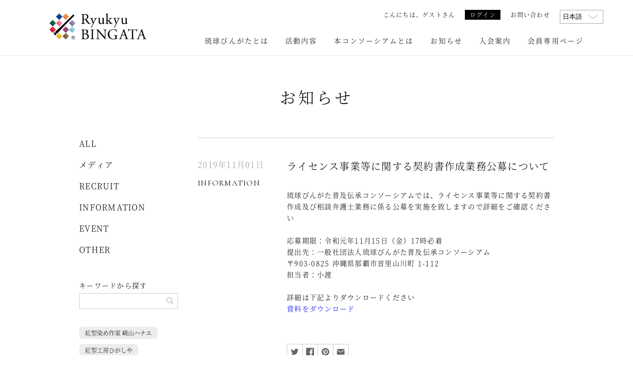

--- FILE ---
content_type: text/html; charset=UTF-8
request_url: https://bingataconsortium.com/information/%E3%83%A9%E3%82%A4%E3%82%BB%E3%83%B3%E3%82%B9%E4%BA%8B%E6%A5%AD%E7%AD%89%E3%81%AB%E9%96%A2%E3%81%99%E3%82%8B%E5%A5%91%E7%B4%84%E6%9B%B8%E4%BD%9C%E6%88%90%E5%8F%8A%E3%81%B3%E7%9B%B8%E8%AB%87%E5%BC%81/
body_size: 10824
content:
  <!DOCTYPE html>
<html lang="ja">
<head>
  <!-- Global site tag (gtag.js) - Google Analytics -->
  <script async src="https://www.googletagmanager.com/gtag/js?id=UA-130585666-1"></script>
  <script>
  window.dataLayer = window.dataLayer || [];
  function gtag(){dataLayer.push(arguments);}
  gtag('js', new Date());
  gtag('config', 'UA-130585666-1');
  </script>
  <!-- Global site tag (gtag.js) - Google Analytics -->

  <meta charset="utf-8">
  <meta http-equiv="X-UA-Compatible" content="IE=edge">
  <meta name="viewport" content="initial-scale=1,maximum-scale=1,minimum-scale=1,width=device-width,viewport-fit=cover">
  <meta name="format-detection" content="telephone=no">
  <meta name="apple-mobile-web-app-capable" content="yes">
  <meta name="SKYPE_TOOLBAR" content="SKYPE_TOOLBAR_PARSER_COMPATIBLE">

  <!-- favicon -->
  <link rel="shortcut icon" href="https://bingataconsortium.com/wp/wp-content/themes/bingataconsortium/assets/img/common/favicon.ico" type="image/x-icon">
  <link rel="shortcut icon" href="https://bingataconsortium.com/wp/wp-content/themes/bingataconsortium/assets/img/common/favicon64.png" sizes="64x64">
  <link rel="apple-touch-icon" href="https://bingataconsortium.com/wp/wp-content/themes/bingataconsortium/assets/img/common/favicon180.png" sizes="180x180">

    
  
  <!-- facebook og | twitter card -->
  
  <meta property="og:site_name" content="琉球びんがた普及伝承コンソーシアム">

      <meta property="og:title" content="ライセンス事業等に関する契約書作成業務公募について">
        <meta property="og:description" content="琉球びんがた普及伝承コンソーシアムでは、ライセンス事業等に関する契約書作成及び相談弁護士業務に係る公募を実施を致しますので詳細をご確認ください &nbsp; 応">
    <meta property="og:type" content="article">
    <meta property="og:url" content="https://bingataconsortium.com/information/%e3%83%a9%e3%82%a4%e3%82%bb%e3%83%b3%e3%82%b9%e4%ba%8b%e6%a5%ad%e7%ad%89%e3%81%ab%e9%96%a2%e3%81%99%e3%82%8b%e5%a5%91%e7%b4%84%e6%9b%b8%e4%bd%9c%e6%88%90%e5%8f%8a%e3%81%b3%e7%9b%b8%e8%ab%87%e5%bc%81/">
        <meta property="og:image" content="https://bingataconsortium.com/wp/wp-content/themes/bingataconsortium/assets/img/common/sns.png">
      
  <meta property="og:locale" content="ja_JP">
  <meta name="twitter:card" content="summary_large_image">

  
  <!-- assets -->
  <link rel="stylesheet" href="https://bingataconsortium.com/wp/wp-content/themes/bingataconsortium/assets/css/common.css?1669013037">

  
  
  
  <style>
    abbr {
      text-decoration: none;
    }
  </style>

  <script src="https://bingataconsortium.com/wp/wp-content/themes/bingataconsortium/assets/js/jquery-1.12.4.min.js"></script>
  <script src="https://bingataconsortium.com/wp/wp-content/themes/bingataconsortium/assets/js/slick.min.js"></script>
  <script src="https://bingataconsortium.com/wp/wp-content/themes/bingataconsortium/assets/js/common.js"></script>

  
		<!-- All in One SEO 4.2.7.1 - aioseo.com -->
		<title>ライセンス事業等に関する契約書作成業務公募について | 琉球びんがた普及伝承コンソーシアム</title>
		<meta name="robots" content="max-image-preview:large" />
		<link rel="canonical" href="https://bingataconsortium.com/information/%e3%83%a9%e3%82%a4%e3%82%bb%e3%83%b3%e3%82%b9%e4%ba%8b%e6%a5%ad%e7%ad%89%e3%81%ab%e9%96%a2%e3%81%99%e3%82%8b%e5%a5%91%e7%b4%84%e6%9b%b8%e4%bd%9c%e6%88%90%e5%8f%8a%e3%81%b3%e7%9b%b8%e8%ab%87%e5%bc%81/" />
		<meta name="generator" content="All in One SEO (AIOSEO) 4.2.7.1 " />
		<meta name="google" content="nositelinkssearchbox" />
		<script type="application/ld+json" class="aioseo-schema">
			{"@context":"https:\/\/schema.org","@graph":[{"@type":"Article","@id":"https:\/\/bingataconsortium.com\/information\/%e3%83%a9%e3%82%a4%e3%82%bb%e3%83%b3%e3%82%b9%e4%ba%8b%e6%a5%ad%e7%ad%89%e3%81%ab%e9%96%a2%e3%81%99%e3%82%8b%e5%a5%91%e7%b4%84%e6%9b%b8%e4%bd%9c%e6%88%90%e5%8f%8a%e3%81%b3%e7%9b%b8%e8%ab%87%e5%bc%81\/#article","name":"\u30e9\u30a4\u30bb\u30f3\u30b9\u4e8b\u696d\u7b49\u306b\u95a2\u3059\u308b\u5951\u7d04\u66f8\u4f5c\u6210\u696d\u52d9\u516c\u52df\u306b\u3064\u3044\u3066 | \u7409\u7403\u3073\u3093\u304c\u305f\u666e\u53ca\u4f1d\u627f\u30b3\u30f3\u30bd\u30fc\u30b7\u30a2\u30e0","headline":"\u30e9\u30a4\u30bb\u30f3\u30b9\u4e8b\u696d\u7b49\u306b\u95a2\u3059\u308b\u5951\u7d04\u66f8\u4f5c\u6210\u696d\u52d9\u516c\u52df\u306b\u3064\u3044\u3066","author":{"@id":"https:\/\/bingataconsortium.com\/#author"},"publisher":{"@id":"https:\/\/bingataconsortium.com\/#organization"},"datePublished":"2019-11-01T02:14:24+09:00","dateModified":"2020-01-10T04:27:12+09:00","inLanguage":"ja","mainEntityOfPage":{"@id":"https:\/\/bingataconsortium.com\/information\/%e3%83%a9%e3%82%a4%e3%82%bb%e3%83%b3%e3%82%b9%e4%ba%8b%e6%a5%ad%e7%ad%89%e3%81%ab%e9%96%a2%e3%81%99%e3%82%8b%e5%a5%91%e7%b4%84%e6%9b%b8%e4%bd%9c%e6%88%90%e5%8f%8a%e3%81%b3%e7%9b%b8%e8%ab%87%e5%bc%81\/#webpage"},"isPartOf":{"@id":"https:\/\/bingataconsortium.com\/information\/%e3%83%a9%e3%82%a4%e3%82%bb%e3%83%b3%e3%82%b9%e4%ba%8b%e6%a5%ad%e7%ad%89%e3%81%ab%e9%96%a2%e3%81%99%e3%82%8b%e5%a5%91%e7%b4%84%e6%9b%b8%e4%bd%9c%e6%88%90%e5%8f%8a%e3%81%b3%e7%9b%b8%e8%ab%87%e5%bc%81\/#webpage"},"articleSection":"INFORMATION"},{"@type":"BreadcrumbList","@id":"https:\/\/bingataconsortium.com\/information\/%e3%83%a9%e3%82%a4%e3%82%bb%e3%83%b3%e3%82%b9%e4%ba%8b%e6%a5%ad%e7%ad%89%e3%81%ab%e9%96%a2%e3%81%99%e3%82%8b%e5%a5%91%e7%b4%84%e6%9b%b8%e4%bd%9c%e6%88%90%e5%8f%8a%e3%81%b3%e7%9b%b8%e8%ab%87%e5%bc%81\/#breadcrumblist","itemListElement":[{"@type":"ListItem","@id":"https:\/\/bingataconsortium.com\/#listItem","position":1,"item":{"@type":"WebPage","@id":"https:\/\/bingataconsortium.com\/","name":"\u30db\u30fc\u30e0","description":"\u672c\u30b3\u30f3\u30bd\u30fc\u30b7\u30a2\u30e0\u306f\u3001\u305d\u306e\u9b45\u529b\u3092\u5168\u4e16\u754c\u306b\u5e83\u3081\u308b\u3068\u3068\u3082\u306b\u73fe\u5728\u3001\u7121\u65ad\u3067\u4f7f\u308f\u308c\u3066\u3044\u308b\u3053\u3068\u304c\u591a\u3044\u7409\u7403\u7d05\u578b\u3092\u3001\u5065\u5168\u306b\u4f7f\u7528\u3067\u304d\u308b\u74b0\u5883\u306b\u6574\u3048\u3066\u3044\u304d\u307e\u3059\u3002 \u5f8c\u4e16\u3078\u3068\u7409\u7403\u7d05\u578b\u306e\u6280\u3068\u6280\u6cd5\u3092\u3001\u6587\u5316\u3068\u7d4c\u6e08\u306e\u4e21\u9762\u304b\u3089\u3064\u306a\u3052\u3066\u3044\u304f\u2026\u2026\u3053\u308c\u304c\u79c1\u9054\u306e\u4f7f\u547d\u3067\u3059\u3002","url":"https:\/\/bingataconsortium.com\/"},"nextItem":"https:\/\/bingataconsortium.com\/information\/#listItem"},{"@type":"ListItem","@id":"https:\/\/bingataconsortium.com\/information\/#listItem","position":2,"item":{"@type":"WebPage","@id":"https:\/\/bingataconsortium.com\/information\/","name":"INFORMATION","url":"https:\/\/bingataconsortium.com\/information\/"},"nextItem":"https:\/\/bingataconsortium.com\/information\/%e3%83%a9%e3%82%a4%e3%82%bb%e3%83%b3%e3%82%b9%e4%ba%8b%e6%a5%ad%e7%ad%89%e3%81%ab%e9%96%a2%e3%81%99%e3%82%8b%e5%a5%91%e7%b4%84%e6%9b%b8%e4%bd%9c%e6%88%90%e5%8f%8a%e3%81%b3%e7%9b%b8%e8%ab%87%e5%bc%81\/#listItem","previousItem":"https:\/\/bingataconsortium.com\/#listItem"},{"@type":"ListItem","@id":"https:\/\/bingataconsortium.com\/information\/%e3%83%a9%e3%82%a4%e3%82%bb%e3%83%b3%e3%82%b9%e4%ba%8b%e6%a5%ad%e7%ad%89%e3%81%ab%e9%96%a2%e3%81%99%e3%82%8b%e5%a5%91%e7%b4%84%e6%9b%b8%e4%bd%9c%e6%88%90%e5%8f%8a%e3%81%b3%e7%9b%b8%e8%ab%87%e5%bc%81\/#listItem","position":3,"item":{"@type":"WebPage","@id":"https:\/\/bingataconsortium.com\/information\/%e3%83%a9%e3%82%a4%e3%82%bb%e3%83%b3%e3%82%b9%e4%ba%8b%e6%a5%ad%e7%ad%89%e3%81%ab%e9%96%a2%e3%81%99%e3%82%8b%e5%a5%91%e7%b4%84%e6%9b%b8%e4%bd%9c%e6%88%90%e5%8f%8a%e3%81%b3%e7%9b%b8%e8%ab%87%e5%bc%81\/","name":"\u30e9\u30a4\u30bb\u30f3\u30b9\u4e8b\u696d\u7b49\u306b\u95a2\u3059\u308b\u5951\u7d04\u66f8\u4f5c\u6210\u696d\u52d9\u516c\u52df\u306b\u3064\u3044\u3066","url":"https:\/\/bingataconsortium.com\/information\/%e3%83%a9%e3%82%a4%e3%82%bb%e3%83%b3%e3%82%b9%e4%ba%8b%e6%a5%ad%e7%ad%89%e3%81%ab%e9%96%a2%e3%81%99%e3%82%8b%e5%a5%91%e7%b4%84%e6%9b%b8%e4%bd%9c%e6%88%90%e5%8f%8a%e3%81%b3%e7%9b%b8%e8%ab%87%e5%bc%81\/"},"previousItem":"https:\/\/bingataconsortium.com\/information\/#listItem"}]},{"@type":"Organization","@id":"https:\/\/bingataconsortium.com\/#organization","name":"\u7409\u7403\u3073\u3093\u304c\u305f\u666e\u53ca\u4f1d\u627f\u30b3\u30f3\u30bd\u30fc\u30b7\u30a2\u30e0","url":"https:\/\/bingataconsortium.com\/"},{"@type":"WebPage","@id":"https:\/\/bingataconsortium.com\/information\/%e3%83%a9%e3%82%a4%e3%82%bb%e3%83%b3%e3%82%b9%e4%ba%8b%e6%a5%ad%e7%ad%89%e3%81%ab%e9%96%a2%e3%81%99%e3%82%8b%e5%a5%91%e7%b4%84%e6%9b%b8%e4%bd%9c%e6%88%90%e5%8f%8a%e3%81%b3%e7%9b%b8%e8%ab%87%e5%bc%81\/#webpage","url":"https:\/\/bingataconsortium.com\/information\/%e3%83%a9%e3%82%a4%e3%82%bb%e3%83%b3%e3%82%b9%e4%ba%8b%e6%a5%ad%e7%ad%89%e3%81%ab%e9%96%a2%e3%81%99%e3%82%8b%e5%a5%91%e7%b4%84%e6%9b%b8%e4%bd%9c%e6%88%90%e5%8f%8a%e3%81%b3%e7%9b%b8%e8%ab%87%e5%bc%81\/","name":"\u30e9\u30a4\u30bb\u30f3\u30b9\u4e8b\u696d\u7b49\u306b\u95a2\u3059\u308b\u5951\u7d04\u66f8\u4f5c\u6210\u696d\u52d9\u516c\u52df\u306b\u3064\u3044\u3066 | \u7409\u7403\u3073\u3093\u304c\u305f\u666e\u53ca\u4f1d\u627f\u30b3\u30f3\u30bd\u30fc\u30b7\u30a2\u30e0","inLanguage":"ja","isPartOf":{"@id":"https:\/\/bingataconsortium.com\/#website"},"breadcrumb":{"@id":"https:\/\/bingataconsortium.com\/information\/%e3%83%a9%e3%82%a4%e3%82%bb%e3%83%b3%e3%82%b9%e4%ba%8b%e6%a5%ad%e7%ad%89%e3%81%ab%e9%96%a2%e3%81%99%e3%82%8b%e5%a5%91%e7%b4%84%e6%9b%b8%e4%bd%9c%e6%88%90%e5%8f%8a%e3%81%b3%e7%9b%b8%e8%ab%87%e5%bc%81\/#breadcrumblist"},"author":"https:\/\/bingataconsortium.com\/#author","creator":"https:\/\/bingataconsortium.com\/#author","datePublished":"2019-11-01T02:14:24+09:00","dateModified":"2020-01-10T04:27:12+09:00"},{"@type":"WebSite","@id":"https:\/\/bingataconsortium.com\/#website","url":"https:\/\/bingataconsortium.com\/","name":"[:ja]\u7409\u7403\u3073\u3093\u304c\u305f\u666e\u53ca\u4f1d\u627f\u30b3\u30f3\u30bd\u30fc\u30b7\u30a2\u30e0[:en]Ryukyu Bingata[:]","inLanguage":"ja","publisher":{"@id":"https:\/\/bingataconsortium.com\/#organization"}}]}
		</script>
		<!-- All in One SEO -->

<script type="text/javascript">
window._wpemojiSettings = {"baseUrl":"https:\/\/s.w.org\/images\/core\/emoji\/14.0.0\/72x72\/","ext":".png","svgUrl":"https:\/\/s.w.org\/images\/core\/emoji\/14.0.0\/svg\/","svgExt":".svg","source":{"concatemoji":"https:\/\/bingataconsortium.com\/wp\/wp-includes\/js\/wp-emoji-release.min.js?ver=6.1.9"}};
/*! This file is auto-generated */
!function(e,a,t){var n,r,o,i=a.createElement("canvas"),p=i.getContext&&i.getContext("2d");function s(e,t){var a=String.fromCharCode,e=(p.clearRect(0,0,i.width,i.height),p.fillText(a.apply(this,e),0,0),i.toDataURL());return p.clearRect(0,0,i.width,i.height),p.fillText(a.apply(this,t),0,0),e===i.toDataURL()}function c(e){var t=a.createElement("script");t.src=e,t.defer=t.type="text/javascript",a.getElementsByTagName("head")[0].appendChild(t)}for(o=Array("flag","emoji"),t.supports={everything:!0,everythingExceptFlag:!0},r=0;r<o.length;r++)t.supports[o[r]]=function(e){if(p&&p.fillText)switch(p.textBaseline="top",p.font="600 32px Arial",e){case"flag":return s([127987,65039,8205,9895,65039],[127987,65039,8203,9895,65039])?!1:!s([55356,56826,55356,56819],[55356,56826,8203,55356,56819])&&!s([55356,57332,56128,56423,56128,56418,56128,56421,56128,56430,56128,56423,56128,56447],[55356,57332,8203,56128,56423,8203,56128,56418,8203,56128,56421,8203,56128,56430,8203,56128,56423,8203,56128,56447]);case"emoji":return!s([129777,127995,8205,129778,127999],[129777,127995,8203,129778,127999])}return!1}(o[r]),t.supports.everything=t.supports.everything&&t.supports[o[r]],"flag"!==o[r]&&(t.supports.everythingExceptFlag=t.supports.everythingExceptFlag&&t.supports[o[r]]);t.supports.everythingExceptFlag=t.supports.everythingExceptFlag&&!t.supports.flag,t.DOMReady=!1,t.readyCallback=function(){t.DOMReady=!0},t.supports.everything||(n=function(){t.readyCallback()},a.addEventListener?(a.addEventListener("DOMContentLoaded",n,!1),e.addEventListener("load",n,!1)):(e.attachEvent("onload",n),a.attachEvent("onreadystatechange",function(){"complete"===a.readyState&&t.readyCallback()})),(e=t.source||{}).concatemoji?c(e.concatemoji):e.wpemoji&&e.twemoji&&(c(e.twemoji),c(e.wpemoji)))}(window,document,window._wpemojiSettings);
</script>
<style type="text/css">
img.wp-smiley,
img.emoji {
	display: inline !important;
	border: none !important;
	box-shadow: none !important;
	height: 1em !important;
	width: 1em !important;
	margin: 0 0.07em !important;
	vertical-align: -0.1em !important;
	background: none !important;
	padding: 0 !important;
}
</style>
	<link rel='stylesheet' id='wp-block-library-css' href='https://bingataconsortium.com/wp/wp-includes/css/dist/block-library/style.min.css?ver=6.1.9' type='text/css' media='all' />
<link rel='stylesheet' id='classic-theme-styles-css' href='https://bingataconsortium.com/wp/wp-includes/css/classic-themes.min.css?ver=1' type='text/css' media='all' />
<style id='global-styles-inline-css' type='text/css'>
body{--wp--preset--color--black: #000000;--wp--preset--color--cyan-bluish-gray: #abb8c3;--wp--preset--color--white: #ffffff;--wp--preset--color--pale-pink: #f78da7;--wp--preset--color--vivid-red: #cf2e2e;--wp--preset--color--luminous-vivid-orange: #ff6900;--wp--preset--color--luminous-vivid-amber: #fcb900;--wp--preset--color--light-green-cyan: #7bdcb5;--wp--preset--color--vivid-green-cyan: #00d084;--wp--preset--color--pale-cyan-blue: #8ed1fc;--wp--preset--color--vivid-cyan-blue: #0693e3;--wp--preset--color--vivid-purple: #9b51e0;--wp--preset--gradient--vivid-cyan-blue-to-vivid-purple: linear-gradient(135deg,rgba(6,147,227,1) 0%,rgb(155,81,224) 100%);--wp--preset--gradient--light-green-cyan-to-vivid-green-cyan: linear-gradient(135deg,rgb(122,220,180) 0%,rgb(0,208,130) 100%);--wp--preset--gradient--luminous-vivid-amber-to-luminous-vivid-orange: linear-gradient(135deg,rgba(252,185,0,1) 0%,rgba(255,105,0,1) 100%);--wp--preset--gradient--luminous-vivid-orange-to-vivid-red: linear-gradient(135deg,rgba(255,105,0,1) 0%,rgb(207,46,46) 100%);--wp--preset--gradient--very-light-gray-to-cyan-bluish-gray: linear-gradient(135deg,rgb(238,238,238) 0%,rgb(169,184,195) 100%);--wp--preset--gradient--cool-to-warm-spectrum: linear-gradient(135deg,rgb(74,234,220) 0%,rgb(151,120,209) 20%,rgb(207,42,186) 40%,rgb(238,44,130) 60%,rgb(251,105,98) 80%,rgb(254,248,76) 100%);--wp--preset--gradient--blush-light-purple: linear-gradient(135deg,rgb(255,206,236) 0%,rgb(152,150,240) 100%);--wp--preset--gradient--blush-bordeaux: linear-gradient(135deg,rgb(254,205,165) 0%,rgb(254,45,45) 50%,rgb(107,0,62) 100%);--wp--preset--gradient--luminous-dusk: linear-gradient(135deg,rgb(255,203,112) 0%,rgb(199,81,192) 50%,rgb(65,88,208) 100%);--wp--preset--gradient--pale-ocean: linear-gradient(135deg,rgb(255,245,203) 0%,rgb(182,227,212) 50%,rgb(51,167,181) 100%);--wp--preset--gradient--electric-grass: linear-gradient(135deg,rgb(202,248,128) 0%,rgb(113,206,126) 100%);--wp--preset--gradient--midnight: linear-gradient(135deg,rgb(2,3,129) 0%,rgb(40,116,252) 100%);--wp--preset--duotone--dark-grayscale: url('#wp-duotone-dark-grayscale');--wp--preset--duotone--grayscale: url('#wp-duotone-grayscale');--wp--preset--duotone--purple-yellow: url('#wp-duotone-purple-yellow');--wp--preset--duotone--blue-red: url('#wp-duotone-blue-red');--wp--preset--duotone--midnight: url('#wp-duotone-midnight');--wp--preset--duotone--magenta-yellow: url('#wp-duotone-magenta-yellow');--wp--preset--duotone--purple-green: url('#wp-duotone-purple-green');--wp--preset--duotone--blue-orange: url('#wp-duotone-blue-orange');--wp--preset--font-size--small: 13px;--wp--preset--font-size--medium: 20px;--wp--preset--font-size--large: 36px;--wp--preset--font-size--x-large: 42px;--wp--preset--spacing--20: 0.44rem;--wp--preset--spacing--30: 0.67rem;--wp--preset--spacing--40: 1rem;--wp--preset--spacing--50: 1.5rem;--wp--preset--spacing--60: 2.25rem;--wp--preset--spacing--70: 3.38rem;--wp--preset--spacing--80: 5.06rem;}:where(.is-layout-flex){gap: 0.5em;}body .is-layout-flow > .alignleft{float: left;margin-inline-start: 0;margin-inline-end: 2em;}body .is-layout-flow > .alignright{float: right;margin-inline-start: 2em;margin-inline-end: 0;}body .is-layout-flow > .aligncenter{margin-left: auto !important;margin-right: auto !important;}body .is-layout-constrained > .alignleft{float: left;margin-inline-start: 0;margin-inline-end: 2em;}body .is-layout-constrained > .alignright{float: right;margin-inline-start: 2em;margin-inline-end: 0;}body .is-layout-constrained > .aligncenter{margin-left: auto !important;margin-right: auto !important;}body .is-layout-constrained > :where(:not(.alignleft):not(.alignright):not(.alignfull)){max-width: var(--wp--style--global--content-size);margin-left: auto !important;margin-right: auto !important;}body .is-layout-constrained > .alignwide{max-width: var(--wp--style--global--wide-size);}body .is-layout-flex{display: flex;}body .is-layout-flex{flex-wrap: wrap;align-items: center;}body .is-layout-flex > *{margin: 0;}:where(.wp-block-columns.is-layout-flex){gap: 2em;}.has-black-color{color: var(--wp--preset--color--black) !important;}.has-cyan-bluish-gray-color{color: var(--wp--preset--color--cyan-bluish-gray) !important;}.has-white-color{color: var(--wp--preset--color--white) !important;}.has-pale-pink-color{color: var(--wp--preset--color--pale-pink) !important;}.has-vivid-red-color{color: var(--wp--preset--color--vivid-red) !important;}.has-luminous-vivid-orange-color{color: var(--wp--preset--color--luminous-vivid-orange) !important;}.has-luminous-vivid-amber-color{color: var(--wp--preset--color--luminous-vivid-amber) !important;}.has-light-green-cyan-color{color: var(--wp--preset--color--light-green-cyan) !important;}.has-vivid-green-cyan-color{color: var(--wp--preset--color--vivid-green-cyan) !important;}.has-pale-cyan-blue-color{color: var(--wp--preset--color--pale-cyan-blue) !important;}.has-vivid-cyan-blue-color{color: var(--wp--preset--color--vivid-cyan-blue) !important;}.has-vivid-purple-color{color: var(--wp--preset--color--vivid-purple) !important;}.has-black-background-color{background-color: var(--wp--preset--color--black) !important;}.has-cyan-bluish-gray-background-color{background-color: var(--wp--preset--color--cyan-bluish-gray) !important;}.has-white-background-color{background-color: var(--wp--preset--color--white) !important;}.has-pale-pink-background-color{background-color: var(--wp--preset--color--pale-pink) !important;}.has-vivid-red-background-color{background-color: var(--wp--preset--color--vivid-red) !important;}.has-luminous-vivid-orange-background-color{background-color: var(--wp--preset--color--luminous-vivid-orange) !important;}.has-luminous-vivid-amber-background-color{background-color: var(--wp--preset--color--luminous-vivid-amber) !important;}.has-light-green-cyan-background-color{background-color: var(--wp--preset--color--light-green-cyan) !important;}.has-vivid-green-cyan-background-color{background-color: var(--wp--preset--color--vivid-green-cyan) !important;}.has-pale-cyan-blue-background-color{background-color: var(--wp--preset--color--pale-cyan-blue) !important;}.has-vivid-cyan-blue-background-color{background-color: var(--wp--preset--color--vivid-cyan-blue) !important;}.has-vivid-purple-background-color{background-color: var(--wp--preset--color--vivid-purple) !important;}.has-black-border-color{border-color: var(--wp--preset--color--black) !important;}.has-cyan-bluish-gray-border-color{border-color: var(--wp--preset--color--cyan-bluish-gray) !important;}.has-white-border-color{border-color: var(--wp--preset--color--white) !important;}.has-pale-pink-border-color{border-color: var(--wp--preset--color--pale-pink) !important;}.has-vivid-red-border-color{border-color: var(--wp--preset--color--vivid-red) !important;}.has-luminous-vivid-orange-border-color{border-color: var(--wp--preset--color--luminous-vivid-orange) !important;}.has-luminous-vivid-amber-border-color{border-color: var(--wp--preset--color--luminous-vivid-amber) !important;}.has-light-green-cyan-border-color{border-color: var(--wp--preset--color--light-green-cyan) !important;}.has-vivid-green-cyan-border-color{border-color: var(--wp--preset--color--vivid-green-cyan) !important;}.has-pale-cyan-blue-border-color{border-color: var(--wp--preset--color--pale-cyan-blue) !important;}.has-vivid-cyan-blue-border-color{border-color: var(--wp--preset--color--vivid-cyan-blue) !important;}.has-vivid-purple-border-color{border-color: var(--wp--preset--color--vivid-purple) !important;}.has-vivid-cyan-blue-to-vivid-purple-gradient-background{background: var(--wp--preset--gradient--vivid-cyan-blue-to-vivid-purple) !important;}.has-light-green-cyan-to-vivid-green-cyan-gradient-background{background: var(--wp--preset--gradient--light-green-cyan-to-vivid-green-cyan) !important;}.has-luminous-vivid-amber-to-luminous-vivid-orange-gradient-background{background: var(--wp--preset--gradient--luminous-vivid-amber-to-luminous-vivid-orange) !important;}.has-luminous-vivid-orange-to-vivid-red-gradient-background{background: var(--wp--preset--gradient--luminous-vivid-orange-to-vivid-red) !important;}.has-very-light-gray-to-cyan-bluish-gray-gradient-background{background: var(--wp--preset--gradient--very-light-gray-to-cyan-bluish-gray) !important;}.has-cool-to-warm-spectrum-gradient-background{background: var(--wp--preset--gradient--cool-to-warm-spectrum) !important;}.has-blush-light-purple-gradient-background{background: var(--wp--preset--gradient--blush-light-purple) !important;}.has-blush-bordeaux-gradient-background{background: var(--wp--preset--gradient--blush-bordeaux) !important;}.has-luminous-dusk-gradient-background{background: var(--wp--preset--gradient--luminous-dusk) !important;}.has-pale-ocean-gradient-background{background: var(--wp--preset--gradient--pale-ocean) !important;}.has-electric-grass-gradient-background{background: var(--wp--preset--gradient--electric-grass) !important;}.has-midnight-gradient-background{background: var(--wp--preset--gradient--midnight) !important;}.has-small-font-size{font-size: var(--wp--preset--font-size--small) !important;}.has-medium-font-size{font-size: var(--wp--preset--font-size--medium) !important;}.has-large-font-size{font-size: var(--wp--preset--font-size--large) !important;}.has-x-large-font-size{font-size: var(--wp--preset--font-size--x-large) !important;}
.wp-block-navigation a:where(:not(.wp-element-button)){color: inherit;}
:where(.wp-block-columns.is-layout-flex){gap: 2em;}
.wp-block-pullquote{font-size: 1.5em;line-height: 1.6;}
</style>
<link rel='stylesheet' id='wp-members-css' href='https://bingataconsortium.com/wp/wp-content/plugins/wp-members/assets/css/forms/generic-no-float.min.css?ver=3.4.5' type='text/css' media='all' />
<link rel="alternate" type="application/json+oembed" href="https://bingataconsortium.com/wp-json/oembed/1.0/embed?url=https%3A%2F%2Fbingataconsortium.com%2Finformation%2F%25e3%2583%25a9%25e3%2582%25a4%25e3%2582%25bb%25e3%2583%25b3%25e3%2582%25b9%25e4%25ba%258b%25e6%25a5%25ad%25e7%25ad%2589%25e3%2581%25ab%25e9%2596%25a2%25e3%2581%2599%25e3%2582%258b%25e5%25a5%2591%25e7%25b4%2584%25e6%259b%25b8%25e4%25bd%259c%25e6%2588%2590%25e5%258f%258a%25e3%2581%25b3%25e7%259b%25b8%25e8%25ab%2587%25e5%25bc%2581%2F" />
<link rel="alternate" type="text/xml+oembed" href="https://bingataconsortium.com/wp-json/oembed/1.0/embed?url=https%3A%2F%2Fbingataconsortium.com%2Finformation%2F%25e3%2583%25a9%25e3%2582%25a4%25e3%2582%25bb%25e3%2583%25b3%25e3%2582%25b9%25e4%25ba%258b%25e6%25a5%25ad%25e7%25ad%2589%25e3%2581%25ab%25e9%2596%25a2%25e3%2581%2599%25e3%2582%258b%25e5%25a5%2591%25e7%25b4%2584%25e6%259b%25b8%25e4%25bd%259c%25e6%2588%2590%25e5%258f%258a%25e3%2581%25b3%25e7%259b%25b8%25e8%25ab%2587%25e5%25bc%2581%2F&#038;format=xml" />
<style type="text/css">
.qtranxs_flag_ja {background-image: url(https://bingataconsortium.com/wp/wp-content/plugins/qtranslate-xt-3.7.1/flags/jp.png); background-repeat: no-repeat;}
.qtranxs_flag_en {background-image: url(https://bingataconsortium.com/wp/wp-content/plugins/qtranslate-xt-3.7.1/flags/gb.png); background-repeat: no-repeat;}
</style>
<link hreflang="ja" href="https://bingataconsortium.com/ja/information/%E3%83%A9%E3%82%A4%E3%82%BB%E3%83%B3%E3%82%B9%E4%BA%8B%E6%A5%AD%E7%AD%89%E3%81%AB%E9%96%A2%E3%81%99%E3%82%8B%E5%A5%91%E7%B4%84%E6%9B%B8%E4%BD%9C%E6%88%90%E5%8F%8A%E3%81%B3%E7%9B%B8%E8%AB%87%E5%BC%81/" rel="alternate" />
<link hreflang="en" href="https://bingataconsortium.com/en/information/%E3%83%A9%E3%82%A4%E3%82%BB%E3%83%B3%E3%82%B9%E4%BA%8B%E6%A5%AD%E7%AD%89%E3%81%AB%E9%96%A2%E3%81%99%E3%82%8B%E5%A5%91%E7%B4%84%E6%9B%B8%E4%BD%9C%E6%88%90%E5%8F%8A%E3%81%B3%E7%9B%B8%E8%AB%87%E5%BC%81/" rel="alternate" />
<link hreflang="x-default" href="https://bingataconsortium.com/information/%E3%83%A9%E3%82%A4%E3%82%BB%E3%83%B3%E3%82%B9%E4%BA%8B%E6%A5%AD%E7%AD%89%E3%81%AB%E9%96%A2%E3%81%99%E3%82%8B%E5%A5%91%E7%B4%84%E6%9B%B8%E4%BD%9C%E6%88%90%E5%8F%8A%E3%81%B3%E7%9B%B8%E8%AB%87%E5%BC%81/" rel="alternate" />
<meta name="generator" content="qTranslate-XT 3.7.1" />
</head>
<body data-rsssl=1 id="body" class="post-template-default single single-post postid-845 single-format-standard">      <!-- header -->
  <header class="header">
    <div class="mod_container">
      <div class="header_inner mod_narrowSpace cf">
        <!-- header_logo -->
        <h1 class="header_logo">
          <a class="mod_hover" href="https://bingataconsortium.com/">
            <img src="https://bingataconsortium.com/wp/wp-content/themes/bingataconsortium/assets/img/common/logo_bin-horizontal.png" alt="Ryukyu BINGATA" width="260" height="70" decoding="async">
          </a>
        </h1>
        <!-- / header_logo -->
        <!-- header_menu -->
        <div class="header_menu cf">

          <div class="menu">

                        <p class="user_name">
                            こんにちは、<span>ゲスト</span>さん
                          </p>
            
                        <p class="user_login"><a class="mod_hover" href="https://bingataconsortium.com/login/">
                            ログイン
                          </a></p>
            
            <p><a href="https://bingataconsortium.com/contact/">
                            お問い合わせ
                          </a></p>

            <div class="language">
            
<ul class="language-chooser language-chooser-dropdown qtranxs_language_chooser" id="qtranslate-chooser">
<li class="lang-ja active"><a href="https://bingataconsortium.com/ja/information/%E3%83%A9%E3%82%A4%E3%82%BB%E3%83%B3%E3%82%B9%E4%BA%8B%E6%A5%AD%E7%AD%89%E3%81%AB%E9%96%A2%E3%81%99%E3%82%8B%E5%A5%91%E7%B4%84%E6%9B%B8%E4%BD%9C%E6%88%90%E5%8F%8A%E3%81%B3%E7%9B%B8%E8%AB%87%E5%BC%81/" hreflang="ja" title="日本語 (ja)"><span>日本語</span></a></li>
<li class="lang-en"><a href="https://bingataconsortium.com/en/information/%E3%83%A9%E3%82%A4%E3%82%BB%E3%83%B3%E3%82%B9%E4%BA%8B%E6%A5%AD%E7%AD%89%E3%81%AB%E9%96%A2%E3%81%99%E3%82%8B%E5%A5%91%E7%B4%84%E6%9B%B8%E4%BD%9C%E6%88%90%E5%8F%8A%E3%81%B3%E7%9B%B8%E8%AB%87%E5%BC%81/" hreflang="en" title="English (en)"><span>English</span></a></li>
<script type="text/javascript">
// <![CDATA[
var lc = document.getElementById('qtranslate-chooser');
var s = document.createElement('select');
s.id = 'qtranxs_select_qtranslate-chooser';
lc.parentNode.insertBefore(s,lc);

		var sb = document.getElementById('qtranxs_select_qtranslate-chooser');
		var o = document.createElement('option');
		var l = document.createTextNode('日本語');
		o.selected = 'selected';
		o.value = 'https://bingataconsortium.com/ja/information/%E3%83%A9%E3%82%A4%E3%82%BB%E3%83%B3%E3%82%B9%E4%BA%8B%E6%A5%AD%E7%AD%89%E3%81%AB%E9%96%A2%E3%81%99%E3%82%8B%E5%A5%91%E7%B4%84%E6%9B%B8%E4%BD%9C%E6%88%90%E5%8F%8A%E3%81%B3%E7%9B%B8%E8%AB%87%E5%BC%81/';
		o.appendChild(l);
		sb.appendChild(o);
		
		var sb = document.getElementById('qtranxs_select_qtranslate-chooser');
		var o = document.createElement('option');
		var l = document.createTextNode('English');
		
		o.value = 'https://bingataconsortium.com/en/information/%E3%83%A9%E3%82%A4%E3%82%BB%E3%83%B3%E3%82%B9%E4%BA%8B%E6%A5%AD%E7%AD%89%E3%81%AB%E9%96%A2%E3%81%99%E3%82%8B%E5%A5%91%E7%B4%84%E6%9B%B8%E4%BD%9C%E6%88%90%E5%8F%8A%E3%81%B3%E7%9B%B8%E8%AB%87%E5%BC%81/';
		o.appendChild(l);
		sb.appendChild(o);
		s.onchange = function() { document.location.href = this.value;}
lc.style.display='none';
// ]]>
</script>
</ul><div class="qtranxs_widget_end"></div>
            </div>

          </div>
          <!-- nav -->
          <nav class="nav">
                          <ul>
                <li><a href="https://bingataconsortium.com/lp/intro/">琉球びんがたとは</a></li>
                <li><a href="https://bingataconsortium.com/activity/">活動内容</a></li>
                <li><a href="https://bingataconsortium.com/consortium/">本コンソーシアムとは</a></li>
                <li><a href="https://bingataconsortium.com/info/">お知らせ</a></li>
                <li><a href="https://bingataconsortium.com/guidance/">入会案内</a></li>
                                <li><a href="https://bingataconsortium.com/login/">会員専用ページ</a></li>
                              </ul>
                      </nav>
          <!-- / nav -->
        </div>
        <!-- / header_menu -->
        <p id="js-menuTrigger" class="menu-trigger"><span></span><span></span><span></span></p>
      </div>
    </div>
  </header>
  <!-- / header -->
  <div id="js-navMobile" class="nav_mobile">
    <div class="nav_inner">
      <p class="nav_mobile_logo">
        <a class="mod_hover" href="https://bingataconsortium.com/">
          <img src="https://bingataconsortium.com/wp/wp-content/themes/bingataconsortium/assets/img/common/logo_bin-horizontal.png" alt="Ryukyu BINGATA" width="260" height="70" decoding="async">
        </a>
      </p>
              <ul class="page">
          <li><a href="https://bingataconsortium.com/lp/intro/">琉球びんがたとは</a></li>
          <li><a href="https://bingataconsortium.com/activity/">活動内容</a></li>
          <li><a href="https://bingataconsortium.com/consortium/">本コンソーシアムとは</a></li>
          <li><a href="https://bingataconsortium.com/info/">お知らせ</a></li>
          <li><a href="https://bingataconsortium.com/guidance/">入会案内</a></li>
          <li><a href="https://bingataconsortium.com/contact/">お問い合わせ</a></li>
                    <li><a href="https://bingataconsortium.com/login/">会員専用ページ</a></li>
                    <li><a href="https://bingataconsortium.com/privacy-policy/">プライバシーポリシー</a></li>
        </ul>
        <ul class="other">
                    <li><a href="https://bingataconsortium.com/login/">ログイン</a></li>
                    <li><a href="http://www.ryukyu-bingata.com/" target="_blank" rel="noopener">琉球びんがた組合</a></li>
          <li><a href="https://bingatadesign.com/" target="_blank" rel="noopener">琉球びんがたオンラインストア</a></li>
        </ul>
        <p class="mailmagazine"><a href="https://bingataconsortium.com/mailmagazine/">メールマガジンのご登録</a></p>
              <div class="snsArea">
        <div class="mod_container">
          <div class="mod_space">
            <ul>
              <li><a class="mod_hover" target="_blank" rel="noopener" href="https://www.facebook.com/bingata.conso/"><img src="https://bingataconsortium.com/wp/wp-content/themes/bingataconsortium/assets/img/common/icon_facebook.svg" alt="facebook" width="36" height="36" loading="lazy" decoding="async"></a></li>
              <li><a class="mod_hover" target="_blank" rel="noopener" href="https://www.instagram.com/r.bingata.cons/"><img src="https://bingataconsortium.com/wp/wp-content/themes/bingataconsortium/assets/img/common/icon_instagram.svg" alt="instagram" width="36" height="36" loading="lazy" decoding="async"></a></li>
                          </ul>
          </div>
        </div>
      </div>        <p>一般社団法人 琉球びんがた普及伝承コンソーシアム事務局</p>
        <p class="address">〒900-0033 沖縄県那覇市久米1丁目4−17<br>TEL <a href="tel:050-5471-6988">050-5471-6988</a></p>
        <p class="copyright">&#169;Ryukyu BINGATA</p>
          </div>
  </div>  <!-- main -->
  <main class="main">
    <div class="mod_pageMain">
      <div class="mod_space">
                <h2>お知らせ</h2>
              </div>
    </div>
    <div class="mod_container">
      <div class="mod_space">

        <!-- mod_listColumn -->
        <div class="mod_listColumn">
          <!-- mod_listColumn-aside -->
          <div class="mod_listColumn-aside">
                        <div class="aside_category">
              <ul class="category-list">
                <li><a href="https://bingataconsortium.com/info/">ALL</a></li>
              <li><a href="https://bingataconsortium.com/category/%e3%83%a1%e3%83%87%e3%82%a3%e3%82%a2/ ">メディア</a> </li> <li><a href="https://bingataconsortium.com/category/recruit/ ">RECRUIT</a> </li> <li><a href="https://bingataconsortium.com/category/information/ ">INFORMATION</a> </li> <li><a href="https://bingataconsortium.com/category/event/ ">EVENT</a> </li> <li><a href="https://bingataconsortium.com/category/other/ ">OTHER</a> </li>               </ul>
            </div>

            <div class="aside_search">
              <form role="search" method="get" id="searchform" class="searchform" action="https://bingataconsortium.com/">
  <div class="form_inner">
        <p class="form_title">キーワードから探す</p>
        <div class="input_wrap">
      <input type="text" value="" name="s" id="s" />
      <input type="submit" id="searchsubmit" value="" />
    </div>
  </div>
</form>            </div>

            <div class="aside_tag">
               <ul class="tag-list"> <li><a href="https://bingataconsortium.com/tag/%e7%b4%85%e5%9e%8b%e6%9f%93%e3%82%81%e4%bd%9c%e5%ae%b6-%e5%b4%8e%e5%b1%b1%e3%83%8f%e3%83%8a%e3%82%a8/">紅型染め作家 崎山ハナエ</a></li><li><a href="https://bingataconsortium.com/tag/%e7%b4%85%e5%9e%8b%e5%b7%a5%e6%88%bf%e3%81%b2%e3%81%8c%e3%81%97%e3%82%84/">紅型工房ひがしや</a></li><li><a href="https://bingataconsortium.com/tag/%e5%9f%8e%e7%b4%85%e5%9e%8b%e6%9f%93%e5%b7%a5%e6%88%bf/">城紅型染工房</a></li><li><a href="https://bingataconsortium.com/tag/%e5%90%89%e6%bf%b1%e6%84%9b/">吉濱愛</a></li><li><a href="https://bingataconsortium.com/tag/%e7%9f%a5%e8%8a%b1%e5%b9%b8%e4%bf%ae/">知花幸修</a></li><li><a href="https://bingataconsortium.com/tag/%e7%b4%85%e5%9e%8b%e7%a0%94%e7%a9%b6%e6%89%80%e6%9f%93%e5%8d%83%e8%8a%b1/">紅型研究所染千花</a></li><li><a href="https://bingataconsortium.com/tag/%e5%9f%8e%e9%96%93%e3%81%b3%e3%82%93%e3%81%8c%e3%81%9f%e5%b7%a5%e6%88%bf/">城間びんがた工房</a></li><li><a href="https://bingataconsortium.com/tag/%e7%9f%a5%e5%bf%b5%e7%b4%85%e5%9e%8b%e7%a0%94%e7%a9%b6%e6%89%80/">知念紅型研究所</a></li><li><a href="https://bingataconsortium.com/tag/%e3%82%84%e3%81%b5%e3%81%9d%e7%b4%85%e5%9e%8b%e5%b7%a5%e6%88%bf/">やふそ紅型工房</a></li><li><a href="https://bingataconsortium.com/tag/%e7%9f%a5%e5%bf%b5%e7%b4%85%e5%9e%8b%e5%b7%a5%e6%88%bf/">知念紅型工房</a></li><li><a href="https://bingataconsortium.com/tag/%e7%b4%85%e5%9e%8b%e5%b7%a5%e6%88%bf%e3%81%86%e3%82%8b%e3%81%b0%e3%81%aa%e3%80%82/">紅型工房うるばな。</a></li><li><a href="https://bingataconsortium.com/tag/%e7%8e%89%e9%82%a3%e8%a6%87%e7%b4%85%e5%9e%8b%e5%b7%a5%e6%88%bf/">玉那覇紅型工房</a></li><li><a href="https://bingataconsortium.com/tag/jta/">JTA</a></li><li><a href="https://bingataconsortium.com/tag/%e7%90%89%e7%90%83%e3%81%b3%e3%82%93%e3%81%8c%e3%81%9f%e5%b7%a5%e6%88%bf%e3%81%a1%e3%82%85%e3%82%89%e3%82%8a/">琉球びんがた工房ちゅらり</a></li><li><a href="https://bingataconsortium.com/tag/%e3%83%98%e3%83%83%e3%83%89%e3%83%ac%e3%82%b9%e3%83%88%e3%82%ab%e3%83%90%e3%83%bc/">ヘッドレストカバー</a></li><li><a href="https://bingataconsortium.com/tag/sdgs/">SDGs</a></li><li><a href="https://bingataconsortium.com/tag/%e5%8c%85%e6%8b%ac%e9%80%a3%e6%90%ba/">包括連携</a></li><li><a href="https://bingataconsortium.com/tag/%e6%b2%96%e7%b8%84%e3%82%a4%e3%83%99%e3%83%b3%e3%83%88/">沖縄イベント</a></li><li><a href="https://bingataconsortium.com/tag/%e8%a8%98%e5%bf%b5%e6%97%a5/">記念日</a></li><li><a href="https://bingataconsortium.com/tag/11%e6%9c%8816%e6%97%a5/">11月16日</a></li><li><a href="https://bingataconsortium.com/tag/%e3%83%a1%e3%83%87%e3%82%a3%e3%82%a2%e6%8e%b2%e8%bc%89/">メディア掲載</a></li><li><a href="https://bingataconsortium.com/tag/okicom/">okicom</a></li><li><a href="https://bingataconsortium.com/tag/%e8%a5%bf%e9%99%a3%e7%b9%94/">西陣織</a></li><li><a href="https://bingataconsortium.com/tag/%e4%ba%ac%e9%83%bd/">京都</a></li><li><a href="https://bingataconsortium.com/tag/icom/">ICOM</a></li><li><a href="https://bingataconsortium.com/tag/%e3%82%a4%e3%82%ae%e3%83%aa%e3%82%b9/">イギリス</a></li><li><a href="https://bingataconsortium.com/tag/%e3%83%ad%e3%83%b3%e3%83%89%e3%83%b3/">ロンドン</a></li><li><a href="https://bingataconsortium.com/tag/london-craft-week/">London Craft Week</a></li><li><a href="https://bingataconsortium.com/tag/%e8%a8%98%e8%80%85%e4%bc%9a%e8%a6%8b/">記者会見</a></li><li><a href="https://bingataconsortium.com/tag/%e4%b8%80%e8%88%ac%e7%a4%be%e5%9b%a3%e6%b3%95%e4%ba%ba/">一般社団法人</a></li><li><a href="https://bingataconsortium.com/tag/%e8%a8%ad%e7%ab%8b%e8%a8%98%e8%80%85%e4%bc%9a%e8%a6%8b/">設立記者会見</a></li><li><a href="https://bingataconsortium.com/tag/%e3%83%95%e3%83%a9%e3%83%b3%e3%82%b9/">フランス</a></li><li><a href="https://bingataconsortium.com/tag/%e6%b2%96%e7%b8%84%e3%83%95%e3%82%a7%e3%82%a2/">沖縄フェア</a></li><li><a href="https://bingataconsortium.com/tag/%e6%b5%b7%e5%a4%96%e5%87%ba%e5%b1%95/">海外出展</a></li><li><a href="https://bingataconsortium.com/tag/%e3%83%80%e3%82%a4%e3%82%ad%e3%83%b3%e3%82%aa%e3%83%bc%e3%82%ad%e3%83%83%e3%83%89/">ダイキンオーキッド</a></li><li><a href="https://bingataconsortium.com/tag/%e3%82%b4%e3%83%ab%e3%83%95/">ゴルフ</a></li><li><a href="https://bingataconsortium.com/tag/%e3%82%ae%e3%83%95%e3%83%88%e3%83%90%e3%83%83%e3%82%af/">ギフトバック</a></li><li><a href="https://bingataconsortium.com/tag/%e8%aa%ac%e6%98%8e%e4%bc%9a/">説明会</a></li><li><a href="https://bingataconsortium.com/tag/%e7%90%89%e7%90%83%e3%81%b3%e3%82%93%e3%81%8c%e3%81%9f/">琉球びんがた</a></li><li><a href="https://bingataconsortium.com/tag/%e7%b4%85%e5%9e%8b/">紅型</a></li><li><a href="https://bingataconsortium.com/tag/%e7%90%89%e7%90%83%e3%81%b3%e3%82%93%e3%81%8c%e3%81%9f%e6%99%ae%e5%8f%8a%e4%bc%9d%e6%89%bf%e3%82%b3%e3%83%b3%e3%82%bd%e3%83%bc%e3%82%b7%e3%82%a2%e3%83%a0/">琉球びんがた普及伝承コンソーシアム</a></li> </ul>             </div>
            
                      </div>
          <!-- / mod_listColumn-aside -->
          <!-- mod_listColumn-articleList -->
          <div class="mod_listColumn-articleList">
                                    <article class="article_column-detail">
              <div class="content_odd">

                <p class="date">
                                    2019年11月01日                                  </p>

                <div class="category font-CGR"><a href="https://bingataconsortium.com/category/information/" rel="category tag">INFORMATION</a></div>
              </div>
              <div class="content_even">

                <div class="the_content">
                  <h3 class="title">ライセンス事業等に関する契約書作成業務公募について</h3>
                  
                  
                  <p>琉球びんがた普及伝承コンソーシアムでは、ライセンス事業等に関する契約書作成及び相談弁護士業務に係る公募を実施を致しますので詳細をご確認ください</p>
<p>&nbsp;</p>
<p>応募期限：令和元年11月15日（金）17時必着</p>
<p>提出先：一般社団法人琉球びんがた普及伝承コンソーシアム</p>
<p>〒903-0825 沖縄県那覇市首里山川町 1-112</p>
<p>担当者：小渡</p>
<p>&nbsp;</p>
<p>詳細は下記よりダウンロードください</p>
<p><span style="color: #0000ff;"><a style="color: #0000ff;" href="https://bingataconsortium.com/wp/wp-content/uploads/2019/11/e479fcce2d460542a0a62a68df8c9afe.pdf">資料をダウンロード</a></span></p>

                  
                </div>

                                
                                <ul class="share">
                  <li>
                    <a href="https://twitter.com/share?url=https://bingataconsortium.com/information/%e3%83%a9%e3%82%a4%e3%82%bb%e3%83%b3%e3%82%b9%e4%ba%8b%e6%a5%ad%e7%ad%89%e3%81%ab%e9%96%a2%e3%81%99%e3%82%8b%e5%a5%91%e7%b4%84%e6%9b%b8%e4%bd%9c%e6%88%90%e5%8f%8a%e3%81%b3%e7%9b%b8%e8%ab%87%e5%bc%81/" rel="nofollow" target="_blank">
                      <img src="https://bingataconsortium.com/wp/wp-content/themes/bingataconsortium/assets/img/common/btn_twitter.gif" alt="btn_twitter">
                    </a>
                  </li>
                  <li>
                    <a href="http://www.facebook.com/share.php?u=https://bingataconsortium.com/information/%e3%83%a9%e3%82%a4%e3%82%bb%e3%83%b3%e3%82%b9%e4%ba%8b%e6%a5%ad%e7%ad%89%e3%81%ab%e9%96%a2%e3%81%99%e3%82%8b%e5%a5%91%e7%b4%84%e6%9b%b8%e4%bd%9c%e6%88%90%e5%8f%8a%e3%81%b3%e7%9b%b8%e8%ab%87%e5%bc%81/" rel="nofollow" target="_blank"><img src="https://bingataconsortium.com/wp/wp-content/themes/bingataconsortium/assets/img/common/btn_facebook.gif" alt="btn_facebook"></a>
                  </li>
                  <li>
                    <a rel="nofollow" target="_blank" href="http://www.pinterest.com/pin/create/button/?url=https://bingataconsortium.com/information/%e3%83%a9%e3%82%a4%e3%82%bb%e3%83%b3%e3%82%b9%e4%ba%8b%e6%a5%ad%e7%ad%89%e3%81%ab%e9%96%a2%e3%81%99%e3%82%8b%e5%a5%91%e7%b4%84%e6%9b%b8%e4%bd%9c%e6%88%90%e5%8f%8a%e3%81%b3%e7%9b%b8%e8%ab%87%e5%bc%81/">
                      <img src="https://bingataconsortium.com/wp/wp-content/themes/bingataconsortium/assets/img/common/btn_pinterest.gif" alt="btn_pinterest">
                    </a>
                  </li>
                  <li><a href="mailto:?subject=ライセンス事業等に関する契約書作成業務公募について&body=https://bingataconsortium.com/information/%e3%83%a9%e3%82%a4%e3%82%bb%e3%83%b3%e3%82%b9%e4%ba%8b%e6%a5%ad%e7%ad%89%e3%81%ab%e9%96%a2%e3%81%99%e3%82%8b%e5%a5%91%e7%b4%84%e6%9b%b8%e4%bd%9c%e6%88%90%e5%8f%8a%e3%81%b3%e7%9b%b8%e8%ab%87%e5%bc%81/"><img src="https://bingataconsortium.com/wp/wp-content/themes/bingataconsortium/assets/img/common/btn_mail.gif" alt="btn_mail"></a></li>
                </ul>
                
              </div>
            </article>                      </div>
          <!-- / mod_listColumn-articleList -->
        </div>
        <!-- / mod_listColumn -->

        <div class="mod_pagination-detail cf">
          <p class="prev"><a href="https://bingataconsortium.com/event/salon/" rel="prev">PREV</a></p>
          <p class="next"><a href="https://bingataconsortium.com/information/836/" rel="next">NEXT</a></p>
        </div>

      </div>
    </div>
  </main>
  <!-- / main -->
    <!-- guidance -->
  <div class="mod_linkArea guidance">
    <p class="mod_linkHeading"><a href="https://bingataconsortium.com/lp/toolbox/">
            琉球びんがた道具箱
          </a></p>
  </div>
  <!-- / guidance -->    <!-- contact -->
  <div class="mod_linkArea contact">
    <p class="mod_linkHeading"><a href="https://bingataconsortium.com/contact/">
            お問い合わせ
          </a></p>
  </div>
  <!-- / contact -->    <!-- snsArea -->
        <div class="snsArea">
        <div class="mod_container">
          <div class="mod_space">
            <ul>
              <li><a class="mod_hover" target="_blank" rel="noopener" href="https://www.facebook.com/bingata.conso/"><img src="https://bingataconsortium.com/wp/wp-content/themes/bingataconsortium/assets/img/common/icon_facebook.svg" alt="facebook" width="36" height="36" loading="lazy" decoding="async"></a></li>
              <li><a class="mod_hover" target="_blank" rel="noopener" href="https://www.instagram.com/r.bingata.cons/"><img src="https://bingataconsortium.com/wp/wp-content/themes/bingataconsortium/assets/img/common/icon_instagram.svg" alt="instagram" width="36" height="36" loading="lazy" decoding="async"></a></li>
                          </ul>
          </div>
        </div>
      </div>  <!-- / snsArea -->
  <!-- mailmagazine -->
  <div class="mod_linkArea mailmagazine">
    <p class="mod_linkHeading"><a href="https://bingataconsortium.com/mailmagazine/">
            メールマガジンのご登録
          </a></p>
  </div>
  <!-- / mailmagazine  -->
  <!-- relatedLinks -->
  <div class="relatedLinks">
    <div class="mod_container">
      <div class="mod_space">
        <div class="link_area">
          <div class="link_item">
            <div class="link_img">
              <a class="mod_hover" href="http://www.ryukyu-bingata.com/" target="_blank" rel="noopener">
                <img src="https://bingataconsortium.com/wp/wp-content/themes/bingataconsortium/assets/img/common/img_link-1.jpg" alt="琉球びんがた事業協同組合　バナー" width="525" height="150" loading="lazy" decoding="async">
              </a>
            </div>
                        <p class="link_title">琉球びんがた事業協同組合</p>
            <p class="link_text">1976年に設立した、沖縄の伝統工芸「紅型(びんがた)」の無形文化財保全・工芸発展に努める団体です。戦争で破壊されてしまった、琉球びんがたの伝統や技術を復興させ、その洗練された芸術性を広めるとともに、文化と品質の維持に努めています。</p>
                      </div>
          <div class="link_item">
            <div class="link_img">
              <a class="mod_hover" href="https://bingatadesign.com/" target="_blank" rel="noopener">
                <img src="https://bingataconsortium.com/wp/wp-content/themes/bingataconsortium/assets/img/common/img_link-2.jpg" alt="琉球びんがたオンラインストア　バナー" width="525" height="150" loading="lazy" decoding="async">
              </a>
            </div>
                        <p class="link_title">琉球びんがたオンラインストア</p>
            <p class="link_text">琉球びんがた普及伝承コンソーシアムのライセンス事業と連携したECサイトです。コンソーシアムメンバーが保有する型紙及び手染めのびんがたをデジタル画像素材として提供。びんがた素材を活用したびんがた商品の販売も行います。</p>
                      </div>
          <div class="link_item">
            <div class="link_img">
              <a class="mod_hover" href="https://ryu-design.or.jp/" target="_blank" rel="noopener">
                <img src="https://bingataconsortium.com/wp/wp-content/themes/bingataconsortium/assets/img/common/img_link-3.png" alt="一般社団法人 琉球伝統芸能デザイン研究室　バナー" width="525" height="150" loading="lazy" decoding="async">
              </a>
            </div>
                        <p class="link_title">琉球伝統芸能デザイン研究室</p>
            <p class="link_text">2019年4月に設立した、琉球伝統芸能の継承と発展に寄与することを目的とした団体です。<br>琉球王朝時代の高貴な『うとぅいむち』(おもてなし)を甦らせることを理念に、上質な琉球芸能を提供すべく県内外での上演を行なっています。<br>2020年2月に本コンソーシアムと琉球伝統芸能デザイン研究室は包括連携協定を締結、「琉球王朝の魅力発信」を進めて参ります。</p>
                      </div>
        </div>
      </div>
    </div>
  </div>
  <!-- / relatedLinks -->
  <!-- footer -->
  <footer class="footer">
    <div class="mod_container">
      <div class="mod_narrowSpace">
        <div class="footer_inner">
          <div class="footer_item address">
                        <address>
              <p class="heading">一般社団法人 琉球びんがた<br class="mod_spOnly">普及伝承コンソーシアム事務局</p>
              <p><a target="_blank" href="https://goo.gl/maps/qthYSr2NeZ6WjPjm8">〒900-0033 沖縄県那覇市久米1丁目4−17</a><span class="tel">TEL <a href="tel:050-5471-6988">050-5471-6988</a></span></p>
            </address>
                      </div>
          <div class="footer_item privacy_policy">
            <p><a href="https://bingataconsortium.com/privacy-policy/">
                            プライバシーポリシー
                          </a></p>
          </div>
          <div class="footer_item copyright">
            <p>&#169;Ryukyu BINGATA</p>
          </div>
          <div class="footer_item footer_logo">
            <p><a class="mod_hover" href="https://bingataconsortium.com/"><img src="https://bingataconsortium.com/wp/wp-content/themes/bingataconsortium/assets/img/common/logo_bin-vertical.png" alt="Ryukyu BINGATA" width="62" height="71" loading="lazy" decoding="async"></a></p>
          </div>
        </div>
      </div>
    </div>
  </footer>
  <!-- / footer -->
  <!-- page_scroll -->
  <p id="js-pageScroll" class="page_scroll">
    <a id="js-scroll" href="#">
      <picture>
        <source media="(max-width: 768px)" srcset="https://bingataconsortium.com/wp/wp-content/themes/bingataconsortium/assets/img/common/img_scroll-sp.png">
        <img src="https://bingataconsortium.com/wp/wp-content/themes/bingataconsortium/assets/img/common/img_scroll-pc.png" alt="page top" width="17" height="26" loading="lazy" decoding="async">
      </picture>
    </a>
  </p>
  <!-- / page_scroll -->
  </body>
</html>

--- FILE ---
content_type: text/css
request_url: https://bingataconsortium.com/wp/wp-content/themes/bingataconsortium/assets/css/common.css?1669013037
body_size: 10485
content:
html,body,div,span,applet,object,iframe,h1,h2,h3,h4,h5,h6,p,blockquote,pre,a,abbr,acronym,address,big,cite,code,del,dfn,em,font,img,ins,kbd,q,s,samp,small,strike,strong,sub,sup,tt,var,b,u,i,center,dl,dt,dd,ol,ul,li,fieldset,form,label,legend,table,caption,tbody,tfoot,thead,tr,th,td,figure{margin:0;padding:0;background:transparent;border:0;outline:0;box-sizing:border-box;font-style:normal}article,aside,canvas,details,figcaption,figure,footer,header,hgroup,menu,nav,section,summary,main,picture{display:block;box-sizing:border-box}ol,ul{list-style:none}blockquote,q{quotes:none}:focus{outline:0}ins{text-decoration:none}del{text-decoration:line-through}h1,h2,h3,h4,h5,h6{font-size:100%;font-weight:normal;box-sizing:border-box}html,body{width:100%}html{font-size:62.5%}body{padding:0;font-family:"游ゴシック体", "Yu Gothic", YuGothic, 'ヒラギノ角ゴ Pro W3','Hiragino Kaku Gothic Pro', Meiryo, メイリオ, sans-serif;word-break:break-all;-webkit-text-size-adjust:none}fieldset,img{border:0}img{max-width:100%;height:auto;font-size:0}table{border-collapse:collapse;border-spacing:0;border:none;table-layout:fixed}input{margin:0;padding:0;box-sizing:border-box}a{text-decoration:none}abbr{text-decoration:none}.cf:after{content:"";display:block;clear:both}.slick-slider{position:relative;display:block;box-sizing:border-box;-webkit-touch-callout:none;-webkit-user-select:none;-khtml-user-select:none;-moz-user-select:none;-ms-user-select:none;user-select:none;-ms-touch-action:pan-y;touch-action:pan-y;-webkit-tap-highlight-color:transparent}.slick-list{position:relative;overflow:hidden;display:block;margin:0;padding:0}.slick-list:focus{outline:none}.slick-list.dragging{cursor:pointer;cursor:hand}.slick-slider .slick-track,.slick-slider .slick-list{-webkit-transform:translate3d(0, 0, 0);-moz-transform:translate3d(0, 0, 0);-ms-transform:translate3d(0, 0, 0);-o-transform:translate3d(0, 0, 0);transform:translate3d(0, 0, 0)}.slick-track{position:relative;left:0;top:0;display:block}.slick-track:before,.slick-track:after{content:"";display:table}.slick-track:after{clear:both}.slick-loading .slick-track{visibility:hidden}.slick-slide{float:left;height:100%;min-height:1px;display:none}[dir="rtl"] .slick-slide{float:right}.slick-slide img{display:block}.slick-slide.slick-loading img{display:none}.slick-slide.dragging img{pointer-events:none}.slick-initialized .slick-slide{display:block}.slick-loading .slick-slide{visibility:hidden}.slick-vertical .slick-slide{display:block;height:auto;border:1px solid transparent}.slick-arrow.slick-hidden{display:none}.slick-loading .slick-list{background:#fff url('../img/ajax-loader.gif?1668994497') center center no-repeat}@font-face{font-family:"slick";src:url('../fonts/slick.eot?1668994496');src:url('../fonts/slick.eot?&1668994496#iefix') format("embedded-opentype"),url('../fonts/slick.woff?1668994496') format("woff"),url('../fonts/slick.ttf?1668994496') format("truetype"),url('../fonts/slick.svg?1668994496#slick') format("svg");font-weight:normal;font-style:normal}.slick-prev,.slick-next{position:absolute;display:block;height:20px;width:20px;line-height:0px;font-size:0px;cursor:pointer;background:transparent;color:transparent;top:50%;-webkit-transform:translate(0, -50%);-ms-transform:translate(0, -50%);transform:translate(0, -50%);padding:0;border:none;outline:none}.slick-prev:hover,.slick-prev:focus,.slick-next:hover,.slick-next:focus{outline:none;background:transparent;color:transparent}.slick-prev:hover:before,.slick-prev:focus:before,.slick-next:hover:before,.slick-next:focus:before{opacity:1}.slick-prev.slick-disabled:before,.slick-next.slick-disabled:before{opacity:.25}.slick-prev:before,.slick-next:before{font-family:"slick";font-size:20px;line-height:1;color:#fff;opacity:.75;-webkit-font-smoothing:antialiased;-moz-osx-font-smoothing:grayscale}.slick-prev{left:-25px}[dir="rtl"] .slick-prev{left:auto;right:-25px}.slick-prev:before{content:"←"}[dir="rtl"] .slick-prev:before{content:"→"}.slick-next{right:-25px}[dir="rtl"] .slick-next{left:-25px;right:auto}.slick-next:before{content:"→"}[dir="rtl"] .slick-next:before{content:"←"}.slick-dotted.slick-slider{margin-bottom:45px}.slick-dots{position:absolute;bottom:-35px;list-style:none;display:block;text-align:center;padding:0;margin:0;width:100%}.slick-dots li{position:relative;display:inline-block;height:20px;width:20px;margin:0 3px;padding:0;cursor:pointer}.slick-dots li button{border:0;background:transparent;display:block;height:20px;width:20px;outline:none;line-height:0px;font-size:0px;color:transparent;padding:5px;cursor:pointer}.slick-dots li button:hover,.slick-dots li button:focus{outline:none}.slick-dots li button:hover:before,.slick-dots li button:focus:before{opacity:1}.slick-dots li button:before{position:absolute;top:0;left:0;content:"•";width:20px;height:20px;font-family:"slick";font-size:6px;line-height:20px;text-align:center;color:#000;opacity:.25;-webkit-font-smoothing:antialiased;-moz-osx-font-smoothing:grayscale}.slick-dots li.slick-active button:before{color:#000;opacity:.75}@font-face{font-family:'NotoSerifCJKjp';src:url("../fonts/NotoSerifCJKjp-Light.woff2") format("woff2"),url("../fonts/NotoSerifCJKjp-Light.woff") format("woff");font-display:swap}@font-face{font-family:'CormorantGaramondRegular';src:url("../fonts/CormorantGaramond-Regular.woff2") format("woff2"),url("../fonts/CormorantGaramond-Regular.woff") format("woff"),url("../fonts/CormorantGaramond-Regular.ttf") format("truetype"),url("../fonts/CormorantGaramond-Regular.eot") format("embedded-opentype");font-display:swap}@font-face{font-family:'CormorantInfantRegular';src:url("../fonts/CormorantInfant-Regular.woff2") format("woff2"),url("../fonts/CormorantInfant-Regular.woff") format("woff"),url("../fonts/CormorantInfant-Regular.ttf") format("truetype"),url("../fonts/CormorantInfant-Regular.eot") format("embedded-opentype");font-display:swap}.mod_align-center{text-align:center}@media (max-width: 768px){.mod_pcOnly{display:none}}.mod_spOnly{display:none}@media (max-width: 768px){.mod_spOnly{display:block}}.mod_hover{opacity:1;-webkit-transition:opacity .8s ease;transition:opacity .8s ease}.mod_hover:hover{opacity:.8}.mod_border-top{border-top:solid 1px #ccc}.mod_border-bottom{border-bottom:solid 1px #ccc}.mod_heading{font-size:24px}@media (max-width: 1200px){.mod_heading{font-size:2vw}}@media (max-width: 768px){.mod_heading{font-size:4.8vw}}.mod_pageMain{text-align:center;font-size:32px;letter-spacing:.15em;padding:60px 0}@media (max-width: 1200px){.mod_pageMain{font-size:2.66667vw;padding:5vw 0}}@media (max-width: 768px){.mod_pageMain{font-size:5.33333vw;padding:8vw 0}}.mod_container{max-width:1200px;margin:0 auto}.mod_container-short{max-width:560px;margin:0 auto}.mod_narrowSpace{padding-left:5%;padding-right:5%}.mod_space{padding-left:10%;padding-right:10%}@media (max-width: 768px){.mod_space{padding-left:4.93333vw;padding-right:4.93333vw}}.mod_aboveTheFold{text-align:center;width:100%;height:calc( 100vh - 102px );background:#ccc;color:#fff;font-size:32px;letter-spacing:.05em;display:-webkit-flex;display:flex;-webkit-flex-wrap:wrap;flex-wrap:wrap;-webkit-flex-direction:column;flex-direction:column;-webkit-align-items:center;align-items:center;-webkit-justify-content:center;justify-content:center;margin-bottom:80px;-webkit-text-shadow:0 0 6px #000;text-shadow:0 0 6px #000}@media (max-width: 1200px){.mod_aboveTheFold{font-size:2.66667vw;margin-bottom:6.66667vw}}@media (max-width: 768px){.mod_aboveTheFold{height:auto;padding:22vw 0;font-size:5.33333vw;margin-bottom:10.66667vw}}.mod_column{display:-webkit-flex;display:flex;-webkit-flex-wrap:wrap;flex-wrap:wrap;padding-bottom:74px;border-bottom:solid 1px #ccc}@media (max-width: 1200px){.mod_column{padding-bottom:6.16667vw}}@media (max-width: 768px){.mod_column{display:block;padding-bottom:9.86667vw}}.mod_column+.mod_column{margin-top:74px}@media (max-width: 1200px){.mod_column+.mod_column{margin-top:6.16667vw}}@media (max-width: 768px){.mod_column+.mod_column{margin-top:9.86667vw}}.mod_column:last-child{border-bottom:none}.mod_column .content_odd{width:50%}@media (max-width: 768px){.mod_column .content_odd{text-align:center;width:100%;margin-bottom:6.66667vw}}.mod_column .content_odd .heading{font-size:36px;margin-bottom:50px}@media (max-width: 1200px){.mod_column .content_odd .heading{font-size:3vw;margin-bottom:4.16667vw}}@media (max-width: 768px){.mod_column .content_odd .heading{font-size:5.33333vw;margin-bottom:6.66667vw}}.mod_column .content_odd .photo{line-height:0;font-size:0}.mod_column .content_even{width:50%;padding-left:59px}@media (max-width: 1200px){.mod_column .content_even{padding-left:4.91667vw}}@media (max-width: 768px){.mod_column .content_even{width:100%;padding-left:0}}.mod_column .content_even .heading{font-size:20px;margin-bottom:28px}@media (max-width: 1200px){.mod_column .content_even .heading{font-size:1.66667vw;margin-bottom:2.33333vw}}@media (max-width: 768px){.mod_column .content_even .heading{font-size:4.8vw;margin-bottom:3.73333vw}}.mod_column .content_even.flex{display:-webkit-flex;display:flex;-webkit-flex-wrap:wrap;flex-wrap:wrap;-webkit-flex-direction:column;flex-direction:column;-webkit-align-items:center;align-items:center;-webkit-justify-content:center;justify-content:center;-webkit-align-items:flex-start;align-items:flex-start}.mod_column .content_even.flex .heading{font-size:24px;margin-bottom:15px}@media (max-width: 1200px){.mod_column .content_even.flex .heading{font-size:2vw;margin-bottom:1.25vw}}@media (max-width: 768px){.mod_column .content_even.flex .heading{font-size:4.8vw;margin-bottom:2vw}}.mod_column{display:-webkit-flex;display:flex;-webkit-flex-wrap:wrap;flex-wrap:wrap}.mod_column .item_odd{width:420px}@media (max-width: 1200px){.mod_column .item_odd{width:100%}}.mod_column .item_even{width:540px}@media (max-width: 1200px){.mod_column .item_even{width:100%}}.mod_column .item_heading{font-size:24px;letter-spacing:.15em;margin-bottom:10px}@media (max-width: 1200px){.mod_column .item_heading{font-size:2vw;margin-bottom:1.66667vw}}@media (max-width: 768px){.mod_column .item_heading{font-size:4.26667vw;margin-bottom:2.66667vw}}.mod_column .item_heading-small{font-size:18px;letter-spacing:.15em;margin-bottom:15px}@media (max-width: 1200px){.mod_column .item_heading-small{font-size:1.5vw}}@media (max-width: 768px){.mod_column .item_heading-small{font-size:3.46667vw}}.mod_column .item_link{font-size:16px}@media (max-width: 1200px){.mod_column .item_link{font-size:1.33333vw}}@media (max-width: 768px){.mod_column .item_link{font-size:4.26667vw;margin-bottom:4.26667vw;text-align:right}}.mod_column .item_link a{display:inline-block;text-decoration:none;padding-right:27px;background:url(../img/common/icon_arrow_right.png) no-repeat right center}.mod_list li+li{margin-top:4px}.mod_linkArea{width:100%;height:240px;text-align:center;display:-webkit-flex;display:flex;-webkit-flex-wrap:wrap;flex-wrap:wrap;-webkit-flex-direction:column;flex-direction:column;-webkit-align-items:center;align-items:center;-webkit-justify-content:center;justify-content:center}@media (max-width: 1200px){.mod_linkArea{display:block;height:auto;padding:9.16667vw 0 8.33333vw}}@media (max-width: 768px){.mod_linkArea{height:auto;padding:18.66667vw 0}}.mod_linkArea+.mod_linkArea{margin-top:1px}.mod_linkHeading{color:#fff;font-size:32px}.mod_linkHeading a{color:#fff;text-decoration:none}@media (max-width: 1200px){.mod_linkHeading{font-size:2.66667vw}}@media (max-width: 768px){.mod_linkHeading{font-size:4.8vw}}.mod_listColumn{display:-webkit-flex;display:flex;-webkit-flex-wrap:wrap;flex-wrap:wrap;margin-bottom:60px}.mod_listColumn-aside{width:240px;padding-right:40px}@media (max-width: 768px){.mod_listColumn-aside{display:none}}.aside_category{margin-bottom:50px}.aside_category .category-list{font-size:16px}.aside_category .category-list li+li{margin-top:20px}.aside_category .category-list a{text-decoration:none}.aside_category .category-list a:hover,.aside_category .category-list .current a{color:#999}.aside_search{margin-bottom:20px}.aside_search .searchform .form_title{margin-bottom:4px}.aside_search .searchform .input_wrap{position:relative;z-index:0;border:solid 1px #ccc}.aside_search .searchform .input_wrap input[type=text]{border:none;width:100%;line-height:30px;position:relative;z-index:0;padding:0 30px 0 10px}.aside_search .searchform .input_wrap input[type=submit]{width:30px;height:30px;border:none;background:url(../img/common/icon_search.png) no-repeat center center;cursor:pointer;position:absolute;top:0;right:0;z-index:10}.tag-list{padding-top:16px;letter-spacing:-3px}@media (max-width: 1200px){.tag-list{padding-top:1.33333vw}}@media (max-width: 768px){.tag-list{padding-top:2.13333vw}}.tag-list li{display:inline-block;letter-spacing:normal;margin-right:4px;margin-bottom:10px}.tag-list a{text-decoration:none;background-color:#ededed;display:inline-block;padding:4px 12px;border-radius:8px;font-size:12px}@media (max-width: 1200px){.tag-list a{font-size:1vw;line-height:1.6}}@media (max-width: 768px){.tag-list a{font-size:3.2vw}}.tag-list a:hover{opacity:.8}.mod_listColumn-articleList{width:calc( 100% - 240px )}@media (max-width: 768px){.mod_listColumn-articleList{width:100%}}.article_column{border-top:solid 1px #ccc;padding:20px 0;display:-webkit-flex;display:flex;-webkit-flex-wrap:wrap;flex-wrap:wrap}.article_column a{text-decoration:none}.article_column a .new{color:#e00}.article_column+.article_column{border-bottom:solid 1px #ccc}.article_column .content_odd{width:33%}.article_column .content_odd a{display:inline-block}.article_column .content_odd img{display:block;width:100%;max-width:240px;height:238px;object-fit:contain;object-position:center center}.article_column .content_even{width:67%;padding:20px 20px 0 40px}@media (max-width: 1200px){.article_column .content_even{padding:1.66667vw 1.66667vw 0 3.33333vw}}.article_column .content_even .date{color:#999;margin-bottom:14px}.article_column .content_even .category{font-size:15px;margin-bottom:14px}.article_column .content_even .title{line-height:1.7;font-size:18px;margin-bottom:20px}.article_column-detail{display:-webkit-flex;display:flex;-webkit-flex-wrap:wrap;flex-wrap:wrap;border-top:solid 1px #ccc;padding:40px 0 60px;border-bottom:solid 1px #ccc;margin-bottom:28px}@media (max-width: 1200px){.article_column-detail{padding:3.33333vw 0 5vw;margin-bottom:2.33333vw}}@media (max-width: 768px){.article_column-detail{padding:5.33333vw 0 8vw;margin-bottom:8vw}}.article_column-detail a{text-decoration:none}.article_column-detail .content_odd{width:25%;font-size:16px}@media (max-width: 1200px){.article_column-detail .content_odd{font-size:1.33333vw}}@media (max-width: 768px){.article_column-detail .content_odd{width:100%;font-size:4vw;margin-bottom:4vw}}.article_column-detail .content_odd .date{color:#999;margin-bottom:14px}@media (max-width: 1200px){.article_column-detail .content_odd .date{margin-bottom:1.16667vw}}@media (max-width: 768px){.article_column-detail .content_odd .date{margin-bottom:1.86667vw}}.article_column-detail .content_even{width:75%}@media (max-width: 768px){.article_column-detail .content_even{width:100%}}.article_column-detail .content_even .title{font-size:20px;line-height:1.7;margin-bottom:30px}@media (max-width: 1200px){.article_column-detail .content_even .title{font-size:1.66667vw;margin-bottom:2.5vw}}@media (max-width: 768px){.article_column-detail .content_even .title{font-size:4vw;margin-bottom:4vw}}.article_column-detail .content_even img{margin:30px 0}@media (max-width: 1200px){.article_column-detail .content_even img{margin:2.5vw 0}}@media (max-width: 768px){.article_column-detail .content_even img{display:block;max-width:100%;margin:5.06667vw auto}}.article_column-detail .content_even .the_content{padding-bottom:50px}@media (max-width: 1200px){.article_column-detail .content_even .the_content{padding-bottom:4.16667vw}}@media (max-width: 768px){.article_column-detail .content_even .the_content{padding-bottom:6.66667vw}}.article_column-detail .content_even .tag{border-top:solid 1px #ccc}.article_column-detail .content_even .share{margin-top:10px;line-height:0;display:-webkit-flex;display:flex;-webkit-flex-wrap:wrap;flex-wrap:wrap}@media (max-width: 1200px){.article_column-detail .content_even .share{margin-top:.83333vw}}.article_column-detail .content_even .share li{border:solid 1px #ccc}.article_column-detail .content_even .share li+li{border-left:none}.article_column-detail .content_even .share a{display:inline-block}.article_column-detail .content_even .share img{margin:auto}.mod_pagination,.pagination{text-align:center;font-family:'CormorantInfantRegular';font-size:20px;margin-bottom:110px}@media (max-width: 1200px){.mod_pagination,.pagination{font-size:1.66667vw;margin-bottom:9.16667vw}}@media (max-width: 768px){.mod_pagination,.pagination{font-size:5.33333vw;margin-bottom:14.66667vw}}.mod_pagination span,.mod_pagination a,.pagination span,.pagination a{display:inline-block;margin:0 10px;width:40px;height:40px;line-height:40px}@media (max-width: 768px){.mod_pagination span,.mod_pagination a,.pagination span,.pagination a{margin:0}}.mod_pagination a,.pagination a{text-decoration:none}.mod_pagination a:hover,.pagination a:hover{color:#999}.mod_pagination .current,.pagination .current{color:#999}.mod_pagination-detail{padding-bottom:50px}@media (max-width: 1200px){.mod_pagination-detail{padding-bottom:4.16667vw}}@media (max-width: 768px){.mod_pagination-detail{padding-bottom:6.66667vw}}.mod_pagination-detail a{font-family:'CormorantInfantRegular';font-size:20px;text-decoration:none;display:inline-block}@media (max-width: 1200px){.mod_pagination-detail a{font-size:1.66667vw}}@media (max-width: 768px){.mod_pagination-detail a{font-size:4vw}}.mod_pagination-detail .prev{float:left;padding-left:45px;background:url(../img/common/bg_prev.png) no-repeat left center}.mod_pagination-detail .next{float:right;padding-right:45px;background:url(../img/common/bg_next.png) no-repeat right center}.mod_link-full a,.mod_link-full input,.mod_link-full button{-webkit-appearance:none;appearance:none;box-shadow:none;display:block;text-align:center;color:#fff;background-color:#000;font-size:20px;text-decoration:none;padding:23px;border:none;width:100%;cursor:pointer}@media (max-width: 1200px){.mod_link-full a,.mod_link-full input,.mod_link-full button{font-size:1.66667vw;padding:1.91667vw}}@media (max-width: 768px){.mod_link-full a,.mod_link-full input,.mod_link-full button{font-size:4vw;padding:3.06667vw}}.mod_link-full input[type=submit]{padding:23px}@media (max-width: 1200px){.mod_link-full input[type=submit]{padding:23px}}@media (max-width: 768px){.mod_link-full input[type=submit]{padding:23px}}.mod_link-full.thin a,.mod_link-full.thin input,.mod_link-full.thin button{font-size:18px;padding:25px}@media (max-width: 1200px){.mod_link-full.thin a,.mod_link-full.thin input,.mod_link-full.thin button{font-size:1.5vw;padding:2.08333vw}}@media (max-width: 768px){.mod_link-full.thin a,.mod_link-full.thin input,.mod_link-full.thin button{font-size:3.2vw;padding:2.66667vw}}.mod_link-full.thin input[type=submit]{padding:23px}@media (max-width: 1200px){.mod_link-full.thin input[type=submit]{padding:23px}}@media (max-width: 768px){.mod_link-full.thin input[type=submit]{padding:23px}}.mod_innerContainer{max-width:600px;margin:0 auto}.mod_tabNav{display:-webkit-flex;display:flex;-webkit-flex-wrap:wrap;flex-wrap:wrap;-webkit-justify-content:center;justify-content:center;margin:0 -1px}@media (max-width: 768px){.mod_tabNav{-webkit-justify-content:left;justify-content:left}}.mod_tabNav li{width:16.6%;border:solid 1px #ccc;border-bottom:none}@media (max-width: 768px){.mod_tabNav li{width:calc( 100% / 2 );border-bottom:none}}.mod_tabNav li+li{border-left:none}@media (max-width: 768px){.mod_tabNav li+li{border-left:solid 1px #ccc}}@media (max-width: 768px){.mod_tabNav li:nth-child(even){border-left:none}}.mod_tabNav a{display:block;text-align:center;text-decoration:none;padding:14px 0;background-color:#fff}.mod_tabNav a.active{color:#fff;background-color:#000}.mod_tabContents{border-top:solid 1px #ccc;margin-bottom:120px}@media (max-width: 1200px){.mod_tabContents{margin-bottom:10vw}}.mod_tabContents .content{display:none;padding:60px 0 25px;border-bottom:solid 1px #ccc}@media (max-width: 1200px){.mod_tabContents .content{padding:5vw 0 2.08333vw}}.mod_tabContents .content.active{display:block}.mod_tabContents .heading{text-align:center;font-size:28px;letter-spacing:.15em;margin-bottom:35px}@media (max-width: 1200px){.mod_tabContents .heading{font-size:2.33333vw;margin-bottom:2.91667vw}}@media (max-width: 768px){.mod_tabContents .heading{font-size:5.33333vw;margin-bottom:5.33333vw}}.mod_tabContents .figure_wrap{display:-webkit-flex;display:flex;-webkit-flex-wrap:wrap;flex-wrap:wrap;margin:0 -24px}@media (max-width: 768px){.mod_tabContents .figure_wrap{margin:0}}.mod_tabContents .figure_wrap .figure{width:calc( 100% / 3 );padding:0 24px;text-align:center}@media (max-width: 768px){.mod_tabContents .figure_wrap .figure{width:calc( 100% / 2 );padding:0 12px}}.mod_tabContents .figure_wrap .figcaption{text-align:left;padding:15px 0 35px}.mod_tabContents .link_member{margin-top:90px}@media (max-width: 1200px){.mod_tabContents .link_member{margin-top:7.5vw}}.mod_outline-top{border-top:solid 1px #ccc;margin-bottom:120px}.mod_articleList .article_item+.article_item{margin-top:30px}.mod_articleList a{text-decoration:none}.mod_articleList .title{margin-bottom:10px}.mod_articleList .date{color:#999}.mod_articleList .tag{padding-left:15px;display:inline-block}.mod_articleList .tag li{margin-right:8px;display:inline-block}.mod_res_iframe{position:relative;z-index:0;padding-top:56.25%;margin-bottom:20px}.mod_res_iframe iframe{position:absolute;top:0;left:0;z-index:10;width:100%;height:100%}.mod_download{margin-top:40px}@media (max-width: 1200px){.mod_download{margin-top:3.33333vw}}@media (max-width: 768px){.mod_download{margin-top:5.33333vw}}.mod_download+.mod_download{margin-top:20px}@media (max-width: 1200px){.mod_download+.mod_download{margin-top:1.66667vw}}@media (max-width: 768px){.mod_download+.mod_download{margin-top:2.66667vw}}.mod_download a{display:block;color:#fff;background-color:#000;text-align:center;font-size:18px;text-decoration:none}@media (max-width: 1200px){.mod_download a{font-size:1.5vw}}@media (max-width: 768px){.mod_download a{font-size:3.2vw}}.mod_download a span{display:inline-block;padding:25px 0 25px 35px;background:url(../img/common/icon_download.png) no-repeat left center}@media (max-width: 1200px){.mod_download a span{padding:2.08333vw 0 2.08333vw 35}}.mod_table{width:100%;margin-bottom:40px}@media (max-width: 1200px){.mod_table{margin-bottom:3.33333vw}}@media (max-width: 768px){.mod_table{margin-bottom:5.33333vw}}.mod_table th{width:60%;text-align:left;font-weight:normal;background-color:#f8f8f8;border:solid 1px #ccc;font-size:18px;padding:20px 30px}@media (max-width: 1200px){.mod_table th{font-size:1.5vw;padding:1.66667vw 2.5vw}}@media (max-width: 768px){.mod_table th{font-size:3.2vw;padding:2.66667vw 4vw}}.mod_table td{width:40%;text-align:right;font-weight:normal;border:solid 1px #ccc;font-size:18px;padding:20px}@media (max-width: 1200px){.mod_table td{font-size:1.5vw;padding:1.66667vw 2.5vw}}@media (max-width: 768px){.mod_table td{font-size:3.2vw;padding:2.66667vw 4vw}}.mod_rank-0{display:inline-block;background:url(../img/common/rank/icon_rank-0.png) no-repeat left center;padding-left:45px}@media (max-width: 1200px){.mod_rank-0{padding-left:3.75vw;background-size:contain}}@media (max-width: 768px){.mod_rank-0{padding-left:6vw;background-size:contain}}.mod_rank-1{display:inline-block;background:url(../img/common/rank/icon_rank-1.png) no-repeat left center;padding-left:45px}@media (max-width: 1200px){.mod_rank-1{padding-left:3.75vw;background-size:contain}}@media (max-width: 768px){.mod_rank-1{padding-left:6vw;background-size:contain}}.mod_rank-2{display:inline-block;background:url(../img/common/rank/icon_rank-2.png) no-repeat left center;padding-left:45px}@media (max-width: 1200px){.mod_rank-2{padding-left:3.75vw;background-size:contain}}@media (max-width: 768px){.mod_rank-2{padding-left:6vw;background-size:contain}}.mod_rank-3{display:inline-block;background:url(../img/common/rank/icon_rank-3.png) no-repeat left center;padding-left:45px}@media (max-width: 1200px){.mod_rank-3{padding-left:3.75vw;background-size:contain}}@media (max-width: 768px){.mod_rank-3{padding-left:6vw;background-size:contain}}.mod_btnLink a{display:block;color:#fff;background-color:#000;text-align:center;font-size:18px;text-decoration:none;padding:25px 0}@media (max-width: 1200px){.mod_btnLink a{font-size:1.5vw;padding:2.08333vw 0}}@media (max-width: 768px){.mod_btnLink a{font-size:4vw;padding:3.33333vw 0}}.mod_display-block{display:block}.mod_flex{display:-webkit-flex;display:flex;-webkit-flex-wrap:wrap;flex-wrap:wrap}.mod_flex .col-half{width:50%}@media (max-width: 768px){.mod_flex .col-half{width:100%}}.mod_form{display:table;width:100%;margin:40px 0 30px}.mod_form .form_row{display:table-row}.mod_form .form_col{display:table-cell;padding:10px 0;vertical-align:top;text-align:left}.mod_form .form_label{width:30%}.mod_form .form_input{width:70%}.mod_form .form_input p{margin-top:10px}.mod_form .form_radio label{margin-right:40px}.mod_form .form_radio input{margin-right:10px}.mod_form input[type=text],.mod_form input[type=password],.mod_form input[type=email]{-webkit-appearance:none;appearance:none;box-shadow:none;display:block;width:100%;box-sizing:border-box;padding:9px 12px;font-size:16px;border:solid 1px #ccc}.mod_form input[type=submit]{-webkit-appearance:none;appearance:none;box-shadow:none;border:none}.mod_form textarea{-webkit-appearance:none;appearance:none;box-shadow:none;box-sizing:border-box;width:100%;max-width:420px;min-width:100%;min-height:180px;padding:9px 12px;font-size:16px;border:solid 1px #ccc}.mod_form_wrap{margin-bottom:100px}.mod_form_wrap .btn_login{margin-bottom:70px}.mod_accordion{padding:24px 0;border-top:solid 1px #ccc;border-bottom:solid 1px #ccc}.mod_accordion+.mod_accordion{border-top:none}.mod_accordion .accordion_heading{cursor:pointer;padding:0 50px 0 36px;position:relative;z-index:0}.mod_accordion .accordion_heading:before{content:"Q";font-family:'CormorantGaramondRegular';font-size:28px;position:absolute;top:0;left:0;z-index:10}.mod_accordion .accordion_heading:after{content:"";display:block;width:20px;height:8px;background:url(../img/common/bg_accordionArrow.png) no-repeat center center;position:absolute;top:3px;right:0;z-index:10}.mod_accordion .accordion_heading.active:after{-webkit-transform:rotate(180deg);transform:rotate(180deg)}.mod_accordion .accordion_content{display:none;padding:24px 50px 0 36px;position:relative;z-index:0}.mod_accordion .accordion_content:before{content:"A";font-family:'CormorantGaramondRegular';font-size:28px;position:absolute;top:24px;left:0;z-index:10}.mod_content_heading{font-size:24px;text-align:center;margin-bottom:30px}@media (max-width: 1200px){.mod_content_heading{font-size:1.16667vw;margin-bottom:2.5vw}}@media (max-width: 768px){.mod_content_heading{font-size:3.73333vw;margin-bottom:8vw}}.mod_margin{margin-bottom:60px}@media (max-width: 1200px){.mod_margin{margin-bottom:30px}}.mod_margin-wide{margin-bottom:90px}@media (max-width: 1200px){.mod_margin-wide{margin-bottom:45px}}.mod_lineColumn{display:-webkit-flex;display:flex;-webkit-flex-wrap:wrap;flex-wrap:wrap;padding:20px 60px;border-top:solid 1px #ccc;border-bottom:solid 1px #ccc}.mod_lineColumn+.mod_lineColumn{border-top:none}.mod_lineColumn .odd{width:200px}.mod_lineColumn .even{width:640px}@font-face{font-family:'NotoSerifCJKjp';src:url("../fonts/NotoSerifCJKjp-Light.woff2") format("woff2"),url("../fonts/NotoSerifCJKjp-Light.woff") format("woff");font-display:swap}@font-face{font-family:'CormorantGaramondRegular';src:url("../fonts/CormorantGaramond-Regular.woff2") format("woff2"),url("../fonts/CormorantGaramond-Regular.woff") format("woff"),url("../fonts/CormorantGaramond-Regular.ttf") format("truetype"),url("../fonts/CormorantGaramond-Regular.eot") format("embedded-opentype");font-display:swap}@font-face{font-family:'CormorantInfantRegular';src:url("../fonts/CormorantInfant-Regular.woff2") format("woff2"),url("../fonts/CormorantInfant-Regular.woff") format("woff"),url("../fonts/CormorantInfant-Regular.ttf") format("truetype"),url("../fonts/CormorantInfant-Regular.eot") format("embedded-opentype");font-display:swap}.mobile_hide{display:block}@media (max-width: 1200px){.mobile_hide{display:none}}body{font-family:'NotoSerifCJKjp';font-size:14px;letter-spacing:.09em;color:#000;font-feature-settings:"plan"}@media (max-width: 1200px){body{font-size:1.16667vw}}@media (max-width: 768px){body{font-size:3.73333vw}}a{color:#000;text-decoration:underline}a:hover{text-decoration:none}p{line-height:1.7}.font-CGR{font-family:'CormorantGaramondRegular'}.font-CIR{font-family:'CormorantInfantRegular'}.icon_rank-0{padding-left:25px;background:url(../img/common/rank/icon_rank-0.png) no-repeat left center;background-size:16px 16px}.icon_rank-1{padding-left:25px;background:url(../img/common/rank/icon_rank-2.png) no-repeat left center;background-size:16px 16px}.icon_rank-2{padding-left:25px;background:url(../img/common/rank/icon_rank-1.png) no-repeat left center;background-size:16px 16px}.icon_rank-3{padding-left:25px;background:url(../img/common/rank/icon_rank-3.png) no-repeat left center;background-size:16px 16px}.screen-reader-text{clip:rect(1px, 1px, 1px, 1px);position:absolute !important;height:1px;width:1px;overflow:hidden}.header{border-bottom:solid 1px #e7e7e7}.header_inner{padding:20px}@media (max-width: 1200px){.header_inner{padding:1.66667vw}}@media (max-width: 768px){.header_inner{padding:5.33333vw}}.header_logo{width:196px;float:left;margin:7px 0 0 40px;line-height:0}@media (max-width: 1200px){.header_logo{width:16.33333vw;margin:.58333vw 0 0 3.33333vw}}@media (max-width: 768px){.header_logo{width:40vw;margin-top:0;margin-left:0}}.header_logo a{display:block}.header_menu{float:right}@media (max-width: 768px){.header_menu{float:none}}.header_menu a{text-decoration:none}.header_menu .menu{font-size:12px;display:-webkit-flex;display:flex;-webkit-flex-wrap:wrap;flex-wrap:wrap;-webkit-justify-content:flex-end;justify-content:flex-end;margin-bottom:24px}@media (max-width: 1200px){.header_menu .menu{margin-bottom:2vw}}.header_menu .menu>p{padding-left:20px}@media (max-width: 1200px){.header_menu .menu>p{padding-left:1.66667vw}}@media (max-width: 768px){.header_menu .menu>p{display:none}}.header_menu .menu .user_login a{display:inline-block;text-align:center;color:#fff;background-color:#000;width:72px;line-height:20px}.header_menu .menu .language{margin-left:20px;border:solid 1px #a9a9a9}@media (max-width: 1200px){.header_menu .menu .language{margin-left:1.66667vw}}@media (max-width: 768px){.header_menu .menu .language{margin-left:0;position:absolute;top:8vw;right:20vw;z-index:10}}.header_menu .menu .language select{height:26px;border:none;background-color:transparent;-webkit-appearance:none;-moz-appearance:none;appearance:none;padding:0 28px 0 5px;background:url(../img/common/bg_accordionArrow.png) no-repeat right center;margin-right:10px}@media (max-width: 768px){.header_menu .menu .language select{height:8vw;padding:0 7vw 0 2vw;font-size:3.2vw}}.header_menu .nav{float:right;letter-spacing:.15em;padding-right:40px}@media (max-width: 1200px){.header_menu .nav{padding-right:3.33333vw}}@media (max-width: 768px){.header_menu .nav{display:none}}.header_menu .nav a{position:relative;z-index:0;overflow:hidden}.header_menu .nav a:after{content:"";display:block;position:absolute;left:0;bottom:-4px;z-index:10;width:0;height:1px;background-color:#e33435;-webkit-transition:width .4s ease;transition:width .4s ease}.header_menu .nav a:hover{opacity:1}.header_menu .nav a:hover:after{width:100%}.header_menu .nav .current a:after{width:100%}.header_menu .nav ul{display:-webkit-flex;display:flex;-webkit-flex-wrap:wrap;flex-wrap:wrap;-webkit-justify-content:flex-end;justify-content:flex-end}.header_menu .nav ul li+li{padding-left:34px}@media (max-width: 1200px){.header_menu .nav ul li+li{padding-left:2.83333vw}}.menu-trigger{display:none;position:relative;width:11.73333vw;height:11.73333vw;cursor:pointer;position:fixed;top:6vw;right:3vw;z-index:2000}@media (max-width: 768px){.menu-trigger{display:block}}.menu-trigger span{display:inline-block;-webkit-transition:all .4s;transition:all .4s;box-sizing:border-box}.menu-trigger span{position:absolute;left:2.13333vw;width:7.46667vw;height:1px;background-color:#000}.menu-trigger span:nth-of-type(1){top:29.54545%}.menu-trigger span:nth-of-type(2){top:47.72727%}.menu-trigger span:nth-of-type(3){top:65.90909%}.menu-trigger.active span:nth-of-type(1){top:47.72727%;-webkit-transform:rotate(-45deg);transform:rotate(-45deg)}.menu-trigger.active span:nth-of-type(2){opacity:0}.menu-trigger.active span:nth-of-type(3){top:47.72727%;-webkit-transform:rotate(45deg);transform:rotate(45deg)}.nav_mobile{display:none;position:fixed;top:0;left:0;z-index:1000;width:100%;height:100%;background-color:#fff;overflow:scroll}@media (min-width: 768px){.nav_mobile{display:none !important}}.nav_mobile a{display:inline-block;text-decoration:none}.nav_mobile .nav_inner{padding:5.33333vw}.nav_mobile .nav_mobile_logo{width:40vw;margin-bottom:6.66667vw}.nav_mobile .nav_mobile_logo a{display:block}.nav_mobile ul.page{font-size:5.33333vw;margin-bottom:2.66667vw}.nav_mobile ul.page a{padding:2.66667vw 0}.nav_mobile ul.other{font-size:3.73333vw;border-bottom:solid 1px #ccc}.nav_mobile ul.other li{border-top:solid 1px #ccc}.nav_mobile ul.other li>span{display:block;padding:2.66667vw 0}.nav_mobile ul.other a{display:block;padding:2.66667vw 0;background:url(../img/common/bg_next.png) no-repeat right center;background-size:14px auto}.nav_mobile ul.sns{padding:6.66667vw 0}.nav_mobile ul.sns li{display:inline-block;width:6.66667vw;margin-right:5.33333vw}.nav_mobile ul.sns img{vertical-align:middle}.nav_mobile .mailmagazine{padding:0;border:none;margin-top:6.66667vw;font-size:4.26667vw}.nav_mobile .address{margin-top:2.66667vw;font-size:3.2vw}.nav_mobile .copyright{margin-top:2.66667vw;font-size:2.66667vw}@media (max-width: 768px){.nav_mobile .snsArea{padding:6.66667vw 0}}@media (max-width: 768px){.nav_mobile .snsArea .mod_space{padding:0}}.contact{background:url(../img/common/bg_contact.jpg) no-repeat center center;background-size:cover}.guidance{background:url(../img/common/bg_guidance.jpg) no-repeat center center;background-size:cover}.mailmagazine{height:100px;border-top:solid 1px #ccc;border-bottom:solid 1px #ccc}@media (max-width: 1200px){.mailmagazine{height:auto;padding:3.33333vw 0}}@media (max-width: 768px){.mailmagazine{border-top:none;padding:5.33333vw 0}}.mailmagazine .mod_linkHeading{font-size:20px}@media (max-width: 1200px){.mailmagazine .mod_linkHeading{font-size:1.66667vw}}@media (max-width: 768px){.mailmagazine .mod_linkHeading{font-size:3.73333vw}}.mailmagazine a{color:#000}.snsArea{text-align:center;letter-spacing:-4px;padding:55px 0 50px}@media (max-width: 1200px){.snsArea{padding-top:4.58333vw;padding-bottom:4.16667vw}}.snsArea li{display:inline-block;margin:0 15px;line-height:36px;letter-spacing:normal}@media (max-width: 1200px){.snsArea li{margin:0 1.25vw;line-height:3vw}}@media (max-width: 768px){.snsArea li{margin:0 2.66667vw;line-height:6.4vw}}.snsArea a{display:inline-block}.snsArea img{vertical-align:middle}@media (max-width: 1200px){.snsArea img{width:3vw}}@media (max-width: 768px){.snsArea img{width:6.4vw}}.relatedLinks{background-color:#f5f5f5;padding-top:75px}@media (max-width: 1200px){.relatedLinks{padding-top:6.25vw}}@media (max-width: 768px){.relatedLinks{padding-top:10.66667vw}}.relatedLinks .mod_container{max-width:100%}.relatedLinks .link_area{max-width:1280px;margin:0 auto;display:-webkit-flex;display:flex;-webkit-flex-wrap:wrap;flex-wrap:wrap;-webkit-justify-content:space-between;justify-content:space-between}@media (max-width: 768px){.relatedLinks .link_area{max-width:100%;display:block;padding:0 10vw}}.relatedLinks .link_item{width:32%;letter-spacing:.15em}@media (max-width: 1200px){.relatedLinks .link_item{width:49%;padding-bottom:1.25vw}}@media (max-width: 768px){.relatedLinks .link_item{width:100%;padding-bottom:6.66667vw}}.relatedLinks .link_img{margin-bottom:15px}@media (max-width: 1200px){.relatedLinks .link_img{margin-bottom:1.25vw}}@media (max-width: 768px){.relatedLinks .link_img{margin-bottom:6.66667vw}}.relatedLinks .link_img a{display:block;line-height:0}.relatedLinks .link_img img{width:100%}.relatedLinks .link_title{text-align:center;font-size:15px;margin-bottom:15px}@media (max-width: 1200px){.relatedLinks .link_title{font-size:1.25vw;margin-bottom:1.25vw}}@media (max-width: 768px){.relatedLinks .link_title{font-size:4.26667vw;margin-bottom:2.66667vw}}.relatedLinks .link_text{font-size:12px;padding:0 7.14285%}@media (max-width: 1200px){.relatedLinks .link_text{font-size:1vw}}@media (max-width: 768px){.relatedLinks .link_text{font-size:3.2vw;padding:0}}.footer{background-color:#f5f5f5;padding:17px 0 35px}@media (max-width: 1200px){.footer{padding-top:1.41667vw;padding-bottom:2.91667vw}}@media (max-width: 768px){.footer{padding-bottom:7.06667vw}}.footer .footer_inner{display:-webkit-flex;display:flex;-webkit-flex-wrap:wrap;flex-wrap:wrap}@media (max-width: 768px){.footer .footer_inner{padding:0 8vw}}.footer .footer_item{display:-webkit-flex;display:flex;-webkit-flex-wrap:wrap;flex-wrap:wrap;-webkit-align-items:flex-end;align-items:flex-end}@media (max-width: 768px){.footer .footer_item{display:block}}.footer .address{width:calc( 100% - 352px );font-size:12px;letter-spacing:.15em}@media (max-width: 1200px){.footer .address{width:60%;font-size:1vw}}@media (max-width: 768px){.footer .address{width:100%;order:1;text-align:center;font-size:3.2vw;margin-bottom:6.66667vw}}.footer .address .heading{font-size:14px;margin-bottom:10px}@media (max-width: 1200px){.footer .address .heading{font-size:1.16667vw;margin-bottom:.83333vw}}@media (max-width: 768px){.footer .address .heading{font-size:3.2vw;margin-bottom:3.33333vw}}.footer .address .tel{display:inline-block;margin-left:10px}@media (max-width: 768px){.footer .address .tel{margin-left:auto}}.footer .address .tel a{text-decoration:none}.footer .privacy_policy{width:150px;font-size:12px;line-height:12px;letter-spacing:.15em}@media (max-width: 1200px){.footer .privacy_policy{width:18%;font-size:1vw}}@media (max-width: 768px){.footer .privacy_policy{width:100%;text-align:center;font-size:3.2vw;margin-bottom:3.33333vw}}.footer .copyright{font-family:'CormorantGaramondRegular';width:140px;font-size:12px;line-height:12px}@media (max-width: 1200px){.footer .copyright{width:16%;font-size:1vw}}@media (max-width: 768px){.footer .copyright{width:100%;order:3;text-align:center;font-size:1.66667vw}}.footer .footer_logo{width:62px;max-width:62px;text-align:center}@media (max-width: 1200px){.footer .footer_logo{width:6%}}@media (max-width: 768px){.footer .footer_logo{width:100%;max-width:100%;order:2;text-align:center;margin-bottom:2.66667vw}}.footer .footer_logo a{display:inline-block}@media (max-width: 768px){.footer .footer_logo img{width:10.13333vw}}.page_scroll{display:none;position:fixed;right:40px;bottom:330px;z-index:100;cursor:pointer}@media (max-width: 1200px){.page_scroll{right:3.33333vw;bottom:27.5vw}}@media (max-width: 768px){.page_scroll{right:3.33333vw;bottom:4.8vw}}.page_scroll a{display:inline-block;line-height:0}@media (max-width: 1200px){.page_scroll img{width:1.41667vw}}@media (max-width: 768px){.page_scroll img{width:8vw}}@font-face{font-family:'NotoSerifCJKjp';src:url("../fonts/NotoSerifCJKjp-Light.woff2") format("woff2"),url("../fonts/NotoSerifCJKjp-Light.woff") format("woff");font-display:swap}@font-face{font-family:'CormorantGaramondRegular';src:url("../fonts/CormorantGaramond-Regular.woff2") format("woff2"),url("../fonts/CormorantGaramond-Regular.woff") format("woff"),url("../fonts/CormorantGaramond-Regular.ttf") format("truetype"),url("../fonts/CormorantGaramond-Regular.eot") format("embedded-opentype");font-display:swap}@font-face{font-family:'CormorantInfantRegular';src:url("../fonts/CormorantInfant-Regular.woff2") format("woff2"),url("../fonts/CormorantInfant-Regular.woff") format("woff"),url("../fonts/CormorantInfant-Regular.ttf") format("truetype"),url("../fonts/CormorantInfant-Regular.eot") format("embedded-opentype");font-display:swap}.aboveTheFold{overflow:hidden;text-align:center;margin-bottom:50px;min-height:600px;position:relative;z-index:0;padding-top:calc( 100vh - 102px );background:url(../img/common/loading.gif) no-repeat center center;background-size:64px 64px}@media (max-width: 1200px){.aboveTheFold{margin-bottom:4.16667vw;min-height:300px}}@media (max-width: 768px){.aboveTheFold{margin-bottom:6.66667vw}}.aboveTheFold img{width:100%}@media (max-width: 1200px){.aboveTheFold{background-size:5.33333vw 5.33333vw}}@media (max-width: 768px){.aboveTheFold{padding-top:100%;background-size:8.53333vw 8.53333vw}}.aboveTheFold .main_video{display:none;position:absolute;top:50%;left:50%;z-index:200;transform:translateY(-50%) translateX(-50%);-webkit-transform:translateY(-50%) translateX(-50%)}@media screen and (orientation: landscape){.aboveTheFold .main_video{width:120%;min-width:2040px;height:auto}}@media screen and (orientation: portrait){.aboveTheFold .main_video{width:auto;height:100%}}@media (max-width: 768px){.aboveTheFold .main_video{width:auto;min-width:auto;height:100%}}.aboveTheFold .main_slider{opacity:0;position:absolute;top:50%;left:50%;z-index:100;width:100%;min-width:1500px;height:auto;transform:translateY(-50%) translateX(-50%);-webkit-transform:translateY(-50%) translateX(-50%)}@media (max-width: 768px){.aboveTheFold .main_slider{position:relative;top:auto;left:auto;width:auto;min-width:auto;height:100%;transform:none;-webkit-transform:none;margin-top:-100%}}.section_title{text-align:center;font-size:28px;letter-spacing:.09em;margin-bottom:50px}@media (max-width: 1200px){.section_title{font-size:2.33333vw;margin-bottom:4.16667vw}}@media (max-width: 768px){.section_title{font-size:4.8vw;margin-bottom:6.66667vw}}.main_bannerArea{text-align:center;line-height:0;margin-bottom:90px}@media (max-width: 1200px){.main_bannerArea{margin-bottom:7.5vw}}@media (max-width: 768px){.main_bannerArea{margin-bottom:12vw}}.main_bannerArea a{display:inline-block}@media (max-width: 768px){.main_bannerArea a{margin:0 2.4vw}}@media (max-width: 768px){.activity .box_flex{margin-left:-4.93333vw;margin-right:-4.93333vw}}@media (max-width: 768px){.activity .box_item+.box_item{margin-top:0}}.information{margin-bottom:80px}@media (max-width: 1200px){.information{margin-bottom:6.66667vw}}@media (max-width: 768px){.information{margin-bottom:11.73333vw}}.information_column{display:-webkit-flex;display:flex;-webkit-flex-wrap:wrap;flex-wrap:wrap;-webkit-justify-content:space-between;justify-content:space-between}@media (max-width: 768px){.information_column{display:block}}.information_item{width:48.75%}@media (max-width: 768px){.information_item{width:100%}}@media (max-width: 768px){.information_item.item_even{padding:0 4.93333vw}}.information_img{margin-bottom:10px}@media (max-width: 1200px){.information_img{margin-bottom:.83333vw}}@media (max-width: 768px){.information_img{display:none;margin-bottom:5.33333vw}}.information_title{font-size:22px;line-height:1.4;margin-bottom:10px}@media (max-width: 1200px){.information_title{font-size:1.83333vw;margin-bottom:.83333vw}}@media (max-width: 768px){.information_title{font-size:5.33333vw;margin-bottom:5.33333vw}}.information_inner{padding:0 30px 15px}@media (max-width: 1200px){.information_inner{padding:0 2.5vw 1.25vw}}@media (max-width: 768px){.information_inner{padding:0 4.93333vw;margin-bottom:12vw}}.news_heading{border-top:solid 1px #ccc;border-bottom:solid 1px #ccc;line-height:1;letter-spacing:.15em;padding:20px;padding-right:0;display:-webkit-flex;display:flex;-webkit-flex-wrap:wrap;flex-wrap:wrap;-webkit-justify-content:space-between;justify-content:space-between}@media (max-width: 1200px){.news_heading{padding:1.66667vw;padding-right:0}}@media (max-width: 768px){.news_heading{padding:5.06667vw 0}}.news_title{font-size:18px}@media (max-width: 1200px){.news_title{font-size:1.5vw}}@media (max-width: 768px){.news_title{font-size:4.8vw}}.news_all a{font-size:12px;display:inline-block;padding-right:34px;background:url(../img/index/bg_arrow-r.png) no-repeat right center;line-height:18px}@media (max-width: 1200px){.news_all a{font-size:1vw;padding-right:2.83333vw;background-size:2.16667vw 1.41667vw}}@media (max-width: 768px){.news_all a{font-size:3.73333vw;padding-right:4.93333vw;margin-right:-4.93333vw}}.news_list li{border-bottom:solid 1px #ccc;padding:24px 20px}@media (max-width: 1200px){.news_list li{padding:2vw 1.66667vw}}@media (max-width: 768px){.news_list li{padding:5.06667vw 0}}.news_item .heading{color:#999;font-size:12px;margin-bottom:10px}@media (max-width: 1200px){.news_item .heading{font-size:1vw}}@media (max-width: 768px){.news_item .heading{font-size:2.66667vw}}.news_item .heading a{margin-left:18px}@media (max-width: 1200px){.news_item .heading a{margin-left:1.5vw}}@media (max-width: 768px){.news_item .heading a{font-size:3.2vw}}.news_item .text .new{color:#e00}.member_companies{background-color:#f6f4f4;padding:60px 0 90px}@media (max-width: 1200px){.member_companies{padding:5vw 0 7.5vw}}@media (max-width: 768px){.member_companies{padding:9.86667vw 0 19.86667vw}}.member_companies .wanted{text-align:center;font-size:20px;padding:100px 0}@media (max-width: 1200px){.member_companies .wanted{font-size:1.66667vw;padding:8.33333vw 0}}@media (max-width: 768px){.member_companies .wanted{font-size:4vw;padding:13.33333vw 0}}.member_list{position:relative;z-index:0}@media (max-width: 768px){.member_list{margin:0 -1.6vw}}.member_list .slick-arrow{width:13px;height:36px;position:absolute;top:50%;z-index:10;cursor:pointer;transform:translateY(-50%) translateX(0);-webkit-transform:translateY(-50%) translateX(0)}.member_list .prev{left:0;background:url(../img/index/bg_prev.png) no-repeat center center}.member_list .next{right:0;background:url(../img/index/bg_next.png) no-repeat center center}.member_list_item{padding:10px}@media (max-width: 1200px){.member_list_item{padding:0}}.member_list_item ul{display:-webkit-flex;display:flex;-webkit-flex-wrap:wrap;flex-wrap:wrap;max-width:720px;margin:0 auto}@media (max-width: 768px){.member_list_item ul{max-width:100%}}.member_list_item ul li{width:calc( 100% / 3 );padding:2%;text-align:center;line-height:0;display:-webkit-flex;display:flex;-webkit-flex-wrap:wrap;flex-wrap:wrap;-webkit-justify-content:center;justify-content:center;-webkit-align-items:center;align-items:center}@media (max-width: 768px){.member_list_item ul li{width:50%;padding:1.6vw}}.member_list_item ul img{font-size:0;vertical-align:bottom}.member_list_item ul a{display:inline-block}@media (max-width: 768px){.slick-dotted.slick-slider{margin-bottom:0}}@media (max-width: 768px){.slick-dots{line-height:1;bottom:-10.4vw}}@media (max-width: 768px){.slick-dots li{margin:0 1.86667vw;width:2.4vw;height:2.4vw}}@media (max-width: 768px){.slick-dots li button{padding:0;width:2.4vw;height:2.4vw}}@media (max-width: 768px){.slick-dots li button:before{position:relative;top:auto;left:auto;width:2.4vw;height:2.4vw;font-size:2.4vw;line-height:1}}.member_title{font-size:24px;letter-spacing:.09em;margin:30px auto 10px;position:relative;z-index:0;text-align:center}@media (max-width: 1200px){.member_title{font-size:2vw;margin-top:2.5vw}}@media (max-width: 768px){.member_title{font-size:4.26667vw;margin-top:4vw}}.member_title span{display:inline-block;background-color:#f6f4f4;position:relative;z-index:10;padding:0 20px}.member_title:after{content:"";display:block;width:100%;height:1px;background-color:#ccc;position:absolute;top:50%;left:0;z-index:0}.btn_more{display:none}@media (max-width: 768px){.btn_more{display:block;margin-top:5.33333vw}.btn_more a{text-decoration:none;display:block;background-color:#000;color:#fff;text-align:center;font-size:4.26667vw;padding:4vw}}@font-face{font-family:'NotoSerifCJKjp';src:url("../fonts/NotoSerifCJKjp-Light.woff2") format("woff2"),url("../fonts/NotoSerifCJKjp-Light.woff") format("woff");font-display:swap}@font-face{font-family:'CormorantGaramondRegular';src:url("../fonts/CormorantGaramond-Regular.woff2") format("woff2"),url("../fonts/CormorantGaramond-Regular.woff") format("woff"),url("../fonts/CormorantGaramond-Regular.ttf") format("truetype"),url("../fonts/CormorantGaramond-Regular.eot") format("embedded-opentype");font-display:swap}@font-face{font-family:'CormorantInfantRegular';src:url("../fonts/CormorantInfant-Regular.woff2") format("woff2"),url("../fonts/CormorantInfant-Regular.woff") format("woff"),url("../fonts/CormorantInfant-Regular.ttf") format("truetype"),url("../fonts/CormorantInfant-Regular.eot") format("embedded-opentype");font-display:swap}.wrap_pdf{margin-top:40px;letter-spacing:-3px}.wrap_pdf a{letter-spacing:2px;display:inline-block;line-height:30px;font-size:12px;border-radius:4px;background-color:#999;color:#fff;margin-right:10px;min-width:40px;padding:0 8px;text-align:center}.wrap_pdf a:hover{background-color:#000}body .formbox-editor-1120923,body .formbox-editor-1301225{width:100% !important;max-width:400px !important}body .formbox-title-1120923,body .formbox-title-1301225{font-size:14px !important}body button.formbox-button-1120923,body button.formbox-button-1301225{width:100% !important}.main_page{padding-bottom:100px}.main_activity{padding-bottom:60px}:placeholder-shown{color:#999}::-webkit-input-placeholder{color:#999}:-moz-placeholder{color:#999;opacity:1}::-moz-placeholder{color:#999;opacity:1}:-ms-input-placeholder{color:#999}.bg_activity{background:url(../img/activity/bg_main.jpg) no-repeat center center;background-size:cover}@media (min-width: 768px){.bg_activity{background-attachment:fixed}}.activity{padding-top:80px;margin-bottom:90px}@media (max-width: 1200px){.activity{padding-top:6.66667vw;margin-bottom:7.5vw}}@media (max-width: 768px){.activity{padding-top:10vw;margin-bottom:10vw}}.activity .box_flex a{position:relative}.activity .box_flex .layer_text{display:-webkit-flex;display:flex;-webkit-flex-wrap:wrap;flex-wrap:wrap;-webkit-align-items:center;align-items:center;-webkit-justify-content:center;justify-content:center;text-align:center;position:absolute;top:0;left:0;z-index:10;width:100%;height:100%;color:#fff;font-size:22px;letter-spacing:.15em}.activity .box_flex .layer_text br{display:none}@media (max-width: 768px){.activity .box_flex .layer_text br{display:block}}@media (max-width: 768px){.activity .box_flex .layer_text{letter-spacing:.09em;font-size:5.33333vw}}.box_flex{display:-webkit-flex;display:flex;-webkit-flex-wrap:wrap;flex-wrap:wrap;-webkit-justify-content:space-between;justify-content:space-between}.box_flex .box_item{width:48.75%;margin-top:2.5%}@media (max-width: 768px){.box_flex .box_item{width:100%;margin-top:5.33333vw}}.box_flex .box_item a{display:block}.box_flex .box_item img{display:block;width:100%}.bg_consortium{background:url(../img/consortium/bg_main.jpg) no-repeat center center;background-size:cover}@media (min-width: 768px){.bg_consortium{background-attachment:fixed}}.bg_guidance{background:url(../img/guidance/bg_main.jpg) no-repeat center center;background-size:cover}@media (min-width: 768px){.bg_guidance{background-attachment:fixed}}.page-template-page-guidance .mod_btnLink{margin:0 -12px}.page-template-page-guidance .mod_btnLink li{padding:0 12px}@media (max-width: 768px){.page-template-page-guidance .mod_btnLink li+li{margin-top:5.33333vw}}.page-template-page-guidance .btn_container{padding-bottom:120px}@media (max-width: 1200px){.page-template-page-guidance .btn_container{padding-bottom:10vw}}@media (max-width: 768px){.page-template-page-guidance .btn_container{padding-bottom:16vw}}body #wpmem_login .div_text,body #wpmem_reg .div_text,body #wpmem_reg .div_textarea,body #wpmem_reg .div_select,body #wpmem_reg .div_checkbox,body #wpmem_reg .div_multiselect,body #wpmem_reg .div_multicheckbox,body #wpmem_reg .div_radio,body #wpmem_reg .div_image,body #wpmem_reg .div_file,body #wpmem_reg .div_url,body #wpmem_reg .div_number,body #wpmem_reg .div_date{width:auto;margin:auto}body #wpmem_msg{padding:20px;margin:40px auto 30px}body #wpmem_msg h2{margin-bottom:20px}body #wpmem_login{margin:40px auto 30px}body #wpmem_login p:nth-of-type(1){text-align:center;width:280px;margin:30px auto 0;padding:20px 10px 10px;border:solid 1px #ccc;border-bottom:none}body #wpmem_login p:nth-of-type(2){text-align:center;width:280px;margin:0 auto 20px;padding:0 10px 20px;border:solid 1px #ccc;border-top:none;text-align:center}body #wpmem_login p:nth-of-type(2) label{font-size:12px;margin-bottom:10px}body #wpmem_login #siteguard_captcha{width:100%;margin-top:10px}body #wpmem_login legend,body #wpmem_login .link-text,body #wpmem_login .link-text-register{display:none}body #wpmem_login .button_div{width:100%;text-align:center;padding:0}body #wpmem_login .div_text{margin:10px auto}body #wpmem_login .buttons{-webkit-appearance:none;appearance:none;display:block;text-align:center;color:#fff;background-color:#000;font-size:16px;letter-spacing:.2em;text-decoration:none;padding:23px;border:none;width:100%;cursor:pointer;margin-top:20px}#wpmem_reg input[type="text"],#wpmem_reg input[type="password"],#wpmem_reg input[type="email"],#wpmem_reg input[type="url"],#wpmem_reg input[type="number"],#wpmem_reg input[type="date"],#wpmem_reg textarea,#wpmem_login input[type="text"],#wpmem_login input[type="password"]{-webkit-appearance:none;appearance:none;box-shadow:none;border:solid 1px #ccc}.page-template-page-member .wpmem_msg,.page-template-page-member-edit .wpmem_msg{width:100%;padding:20px;margin:30px auto}.page-template-page-member #wpmem_profile_form,.page-template-page-member-edit #wpmem_profile_form{font-family:'NotoSerifCJKjp';font-size:14px}.page-template-page-member #wpmem_profile_form input,.page-template-page-member-edit #wpmem_profile_form input{border:solid 1px #ccc;font-family:'NotoSerifCJKjp';letter-spacing:.09em}.page-template-page-member #wpmem_profile_form input[type=text],.page-template-page-member-edit #wpmem_profile_form input[type=text]{-webkit-appearance:none;appearance:none;box-shadow:none;width:100%}.page-template-page-member #wpmem_profile_form input[type=submit],.page-template-page-member-edit #wpmem_profile_form input[type=submit]{-webkit-appearance:none;appearance:none;box-shadow:none;letter-spacing:.15em;border:none;padding:12px;display:block;cursor:pointer;font-size:16px;color:#fff;background-color:#000;width:80%;max-width:480px;margin:60px auto 0}@media (max-width: 768px){.page-template-page-member #wpmem_profile_form input[type=submit],.page-template-page-member-edit #wpmem_profile_form input[type=submit]{font-size:3.73333vw}}.page-template-page-member #wpmem_profile_form input[name=zipcode],.page-template-page-member-edit #wpmem_profile_form input[name=zipcode]{-webkit-appearance:none;appearance:none;box-shadow:none;width:100px;margin:0 15px}.page-template-page-member #wpmem_profile_form textarea,.page-template-page-member-edit #wpmem_profile_form textarea{-webkit-appearance:none;appearance:none;box-shadow:none;font-family:'NotoSerifCJKjp';box-sizing:border-box;width:100%;max-width:100%;min-width:100%;min-height:90px;height:auto;line-height:1.4}.page-template-page-member #wpmem_profile_form input[type=radio],.page-template-page-member-edit #wpmem_profile_form input[type=radio]{cursor:pointer}.page-template-page-member #wpmem_profile_form label.radio,.page-template-page-member-edit #wpmem_profile_form label.radio{cursor:pointer;padding:0 15px;margin-right:35px}.page-template-page-member #wpmem_profile_form .txt_rank,.page-template-page-member-edit #wpmem_profile_form .txt_rank{float:left}.page-template-page-member #wpmem_profile_form .link_guidance,.page-template-page-member-edit #wpmem_profile_form .link_guidance{float:right}.page-template-page-member #wpmem_profile_form .link_guidance a,.page-template-page-member-edit #wpmem_profile_form .link_guidance a{display:inline-block;line-height:18px;padding-right:34px;background:url(../img/index/bg_arrow-r.png) no-repeat right center}.page-template-page-member .mod_tabContents .content_6,.page-template-page-member-edit .mod_tabContents .content_6{border-bottom:none}.page-template-page-member .mod_tabContents .content_6 ul,.page-template-page-member-edit .mod_tabContents .content_6 ul{text-align:center}.page-template-page-member .mod_tabContents .content_6 ul a,.page-template-page-member-edit .mod_tabContents .content_6 ul a{display:block;background-color:#000;color:#fff;width:80%;max-width:480px;font-size:16px;text-decoration:none;padding:12px;margin:0 auto}@media (max-width: 768px){.page-template-page-member .mod_tabContents .content_6 ul a,.page-template-page-member-edit .mod_tabContents .content_6 ul a{font-size:3.73333vw}}.page-template-page-member .mod_tabContents .content_6 ul li:last-child,.page-template-page-member-edit .mod_tabContents .content_6 ul li:last-child{display:none}.page-template-page-member .mod_tabContents .content_6 .btn,.page-template-page-member-edit .mod_tabContents .content_6 .btn{text-align:center;margin-top:30px}.page-template-page-member .mod_tabContents .content_6 .btn a,.page-template-page-member-edit .mod_tabContents .content_6 .btn a{display:block;background-color:#000;color:#fff;width:80%;max-width:480px;font-size:16px;text-decoration:none;padding:12px;margin:0 auto}@media (max-width: 768px){.page-template-page-member .mod_tabContents .content_6 .btn a,.page-template-page-member-edit .mod_tabContents .content_6 .btn a{font-size:3.73333vw}}.fieldset_member{border-top:solid 1px #eaeaea}.fieldset_item{display:-webkit-flex;display:flex;-webkit-flex-wrap:wrap;flex-wrap:wrap}@media (max-width: 768px){.fieldset_item{display:block}}.fieldset_item .txt_small{font-size:10px}.fieldset_item .field{border-bottom:solid 1px #eaeaea}.fieldset_item .field_odd{width:27.6%;padding:30px 0 30px 60px}@media (max-width: 768px){.fieldset_item .field_odd{width:100%;padding:2.66667vw;font-size:3.73333vw;background-color:#eaeaea}}.fieldset_item .field_even{width:72.4%;padding:30px 60px 30px 155px}@media (max-width: 768px){.fieldset_item .field_even{width:100%;padding:5.33333vw 2.66667vw;font-size:3.2vw}}.fieldset_item .box_field{display:table;table-layout:fixed;width:100%}.fieldset_item .box_field+.box_field{margin-top:10px}.fieldset_item .box_field .item{display:table-cell;vertical-align:middle}.fieldset_item .box_field-username{display:-webkit-flex;display:flex;-webkit-flex-wrap:wrap;flex-wrap:wrap}.fieldset_item .box_field-username .item{width:50%}.fieldset_item .box_field-username .spacer-right{padding-right:5px}.fieldset_item .box_field-username .spacer-left{padding-left:5px}.fieldset_item .box_field-basic{width:calc( 100% + 155px );margin-left:-155px}@media (max-width: 768px){.fieldset_item .box_field-basic{width:100%;margin-left:0}}.fieldset_item .box_field-basic .first_item{width:155px;text-align:right;padding-right:25px}@media (max-width: 768px){.fieldset_item .box_field-basic .first_item{width:21.33333vw;padding-right:10px}.fieldset_item .box_field-basic .first_item span{display:block}}.page-template-page-guidance .main{padding-bottom:120px}@media (max-width: 1200px){.page-template-page-guidance .main{padding-bottom:10vw}}@media (max-width: 768px){.page-template-page-guidance .main{padding-bottom:16vw}}.main_privacy{padding-bottom:120px}@media (max-width: 1200px){.main_privacy{padding-bottom:10vw}}@media (max-width: 768px){.main_privacy{padding-bottom:16vw}}.content_director{padding:80px 0}@media (max-width: 1200px){.content_director{padding:6.66667vw 0}}@media (max-width: 768px){.content_director{padding:10.66667vw 0}}.content_director .content_heading{text-align:center;margin-bottom:30px}@media (max-width: 1200px){.content_director .content_heading{margin-bottom:2.5vw}}@media (max-width: 768px){.content_director .content_heading{margin-bottom:4vw}}.content_director .list_director{border-top:solid 1px #ebebeb}.content_director .list_director li{padding:22px;text-align:center;border-bottom:solid 1px #ebebeb}@media (max-width: 1200px){.content_director .list_director li{padding:1.83333vw}}@media (max-width: 768px){.content_director .list_director li{padding:2.93333vw}}.content_bingatalogo{padding:80px 0}@media (max-width: 1200px){.content_bingatalogo{padding:6.66667vw 0}}@media (max-width: 768px){.content_bingatalogo{padding:10.66667vw 0}}.content_bingatalogo .content_figure{text-align:center;line-height:0}@media (max-width: 1200px){.content_bingatalogo .content_figure img{width:16.66667vw}}@media (max-width: 768px){.content_bingatalogo .content_figure img{width:26.66667vw}}.content_bingatalogo .content_heading{text-align:center;margin-top:50px;margin-bottom:30px}@media (max-width: 1200px){.content_bingatalogo .content_heading{margin-top:4.16667vw;margin-bottom:2.5vw}}@media (max-width: 768px){.content_bingatalogo .content_heading{margin-top:6.66667vw;margin-bottom:4vw}}.content_address{padding:80px 0}@media (max-width: 1200px){.content_address{padding:6.66667vw 0}}@media (max-width: 768px){.content_address{padding:10.66667vw 0}}.content_address .content_heading{text-align:center;font-size:16px;margin-bottom:40px}@media (max-width: 1200px){.content_address .content_heading{font-size:1.33333vw;margin-bottom:3.33333vw}}@media (max-width: 768px){.content_address .content_heading{font-size:4vw;margin-bottom:5.33333vw}}.content_address .list_address{display:-webkit-flex;display:flex;-webkit-flex-wrap:wrap;flex-wrap:wrap}.content_address .list_address dt{width:140px;padding:10px 0}@media (max-width: 768px){.content_address .list_address dt{width:100%}}.content_address .list_address dd{width:calc( 100% - 140px );padding:10px 0}@media (max-width: 768px){.content_address .list_address dd{width:100%;padding-left:1em}}.video_column{display:-webkit-flex;display:flex;-webkit-flex-wrap:wrap;flex-wrap:wrap}.video_column .col_odd{width:160px}.video_column .col_even{width:calc( 100% - 160px );padding-left:20px}.box_procedure{margin-top:40px}@media (max-width: 1200px){.box_procedure{margin-top:3.33333vw}}.box_procedure .item+.item{padding-top:60px;background:url(../img/guidance/bg_procedure.png) no-repeat center 20px}.box_procedure .heading{font-size:20px;border-bottom:solid 1px #000;margin-bottom:15px}@media (max-width: 1200px){.box_procedure .heading{font-size:1.66667vw;margin-bottom:1.25vw}}@media (max-width: 768px){.box_procedure .heading{font-size:4.26667vw;margin-bottom:2.66667vw}}.box_procedure .heading span{font-size:60px;font-style:italic;margin-right:20px}@media (max-width: 1200px){.box_procedure .heading span{font-size:5vw;margin-right:1.66667vw}}@media (max-width: 768px){.box_procedure .heading span{font-size:8vw;margin-right:2.66667vw}}.box_privacy{margin-top:60px}@media (max-width: 1200px){.box_privacy{margin-top:5vw}}@media (max-width: 768px){.box_privacy{margin-top:8vw;padding-top:8vw;border-top:solid 1px #ccc}}.box_privacy .heading{font-size:20px;margin-bottom:20px}@media (max-width: 1200px){.box_privacy .heading{font-size:1.66667vw;margin-bottom:1.66667vw}}@media (max-width: 768px){.box_privacy .heading{font-size:4.26667vw;margin-bottom:2.66667vw}}.box_privacy .list{margin-top:10px}.box_privacy .list>li{padding-left:40px;text-indent:-40px}.box_privacy .list>li+li{margin-top:10px}.box_privacy .list+p{margin-top:10px}.box_privacy p+p{margin-top:10px}.box_privacy .dlist dt,.box_privacy .dlist dd{float:left;margin-bottom:10px}.box_privacy .dlist dt{clear:both}.box_privacy .right{text-align:right}.box_about{padding:50px 0;border-bottom:solid 1px #ccc}@media (max-width: 768px){.box_about{padding-top:6.66667vw}}.box_about+.box_about{margin-top:34px}.box_about .title{font-size:36px;letter-spacing:.03em;text-align:center;margin-bottom:30px}@media (max-width: 768px){.box_about .title{font-size:8vw;margin-bottom:4vw}}.box_about .heading{font-size:20px;letter-spacing:.09em;text-align:center;margin-bottom:30px}@media (max-width: 768px){.box_about .heading{font-size:4.8vw;margin-bottom:4vw}}.box_about .content{max-width:600px;margin:0 auto}.box_concept{background:url(../img/consortium/bg_concept.png) no-repeat center top}@media (max-width: 768px){.box_concept{background-size:30vw auto}}.box_vision{background:url(../img/consortium/bg_vision.png) no-repeat center top}@media (max-width: 768px){.box_vision{background-size:30vw auto}}.box_mission{background:url(../img/consortium/bg_mission.png) no-repeat center top}@media (max-width: 768px){.box_mission{background-size:30vw auto}}.box_consortium_pdf{max-width:600px;margin:0 auto;text-align:center}.box_consortium_pdf .text{margin-top:27px}.box_logo_variation{display:-webkit-flex;display:flex;-webkit-flex-wrap:wrap;flex-wrap:wrap;max-width:750px;margin:50px auto}.box_logo_variation .box_item{width:calc( 100% / 3 );padding:0 15px}.box_logo_variation .content_figure{margin-bottom:30px}.main_member{padding-bottom:100px}@media (max-width: 768px){.main_member{padding-bottom:50px}}.main_member .item_odd{padding-bottom:20px}@media (max-width: 768px){.main_member .item_odd{padding-bottom:0}}.main_member .file{padding-top:10px}.main_member .file a{letter-spacing:2px;display:inline-block;line-height:30px;font-size:12px;border-radius:4px;background-color:#999;color:#fff;margin-right:10px;min-width:40px;padding:0 8px;text-align:center}body .wpmem_msg{width:100%;border-radius:0;padding:0;border:none}body .wpmem_msg p{padding:20px;background-color:#f9f9f9;border:solid 1px #ccc}body .wpmem_msg p:empty{display:none}#wpmem_pwdreset_form input{width:100%}#in_annual_fee_1,#in_annual_fee_2{margin-right:10px}


--- FILE ---
content_type: image/svg+xml
request_url: https://bingataconsortium.com/wp/wp-content/themes/bingataconsortium/assets/img/common/icon_instagram.svg
body_size: 481
content:
<svg xmlns="http://www.w3.org/2000/svg" viewBox="0 0 80 80"><title>アセット 3</title><path d="M48.08,23.72c-2.11-.1-2.74-.12-8.08-.12s-6,0-8.08.11c-5.42.25-7.95,2.82-8.2,8.2C23.62,34,23.6,34.66,23.6,40s0,6,.12,8.08c.25,5.37,2.76,8,8.2,8.2,2.11.1,2.74.12,8.08.12s6,0,8.08-.12c5.43-.25,8-2.82,8.2-8.2.1-2.11.12-2.74.12-8.08s0-6-.12-8.08C56,26.54,53.5,24,48.08,23.72ZM40,50.27A10.27,10.27,0,1,1,50.27,40,10.27,10.27,0,0,1,40,50.27ZM50.68,31.73a2.4,2.4,0,1,1,2.4-2.4A2.4,2.4,0,0,1,50.68,31.73Z"/><path d="M40,0A40,40,0,1,0,80,40,40,40,0,0,0,40,0ZM59.88,48.25c-.33,7.27-4.37,11.3-11.63,11.63C46.11,60,45.43,60,40,60s-6.11,0-8.25-.12c-7.27-.33-11.3-4.37-11.63-11.63C20,46.11,20,45.43,20,40s0-6.11.12-8.25c.33-7.27,4.37-11.3,11.63-11.63C33.89,20,34.57,20,40,20s6.11,0,8.25.12c7.27.33,11.31,4.38,11.63,11.63C60,33.89,60,34.57,60,40S60,46.11,59.88,48.25Z"/><circle cx="40" cy="40" r="6.67"/></svg>

--- FILE ---
content_type: image/svg+xml
request_url: https://bingataconsortium.com/wp/wp-content/themes/bingataconsortium/assets/img/common/icon_facebook.svg
body_size: 234
content:
<svg xmlns="http://www.w3.org/2000/svg" viewBox="0 0 80 80"><title>アセット 2</title><path d="M40,0A40,40,0,1,0,80,40,40,40,0,0,0,40,0ZM50.83,27.36H45.62c-1.67,0-2,.68-2,2.41v3h7.22L50.19,40H43.61V61.67h-9V40H29.17V32.78h5.42V26.67c0-5.47,2.88-8.33,9.37-8.33h6.88Z"/></svg>

--- FILE ---
content_type: application/javascript
request_url: https://bingataconsortium.com/wp/wp-content/themes/bingataconsortium/assets/js/common.js
body_size: 378
content:
$(function(){

  var $jsScroll = $('#js-scroll');
  var $htmlBody = $('body,html');
  $jsScroll.on('click',function(){
    var href = $(this).attr("href");
    var target = $(href == "#" || href == "" ? 'html' : href);
    var position = target.offset().top;
    $htmlBody.animate({scrollTop:position}, 800, 'swing');
    return false;
  });

  var $window = $(window);
  var $jsPageScroll = $('#js-pageScroll');
  $window.on('scroll',function(){
    if( $(this).scrollTop() > 330 ){
      $jsPageScroll.stop().fadeIn();
    }else{
      $jsPageScroll.stop().fadeOut();
    }
  });

  var $jsMenuTrigger = $('#js-menuTrigger');
  var $jsNavMobile = $('#js-navMobile');
  $jsMenuTrigger.on('click',function(){
    $(this).toggleClass('active');
    $jsNavMobile.toggleClass('active');
    if( $jsNavMobile.hasClass('active') ){
      $jsNavMobile.fadeIn();
    }else{
      $jsNavMobile.fadeOut();
    }
  });

});